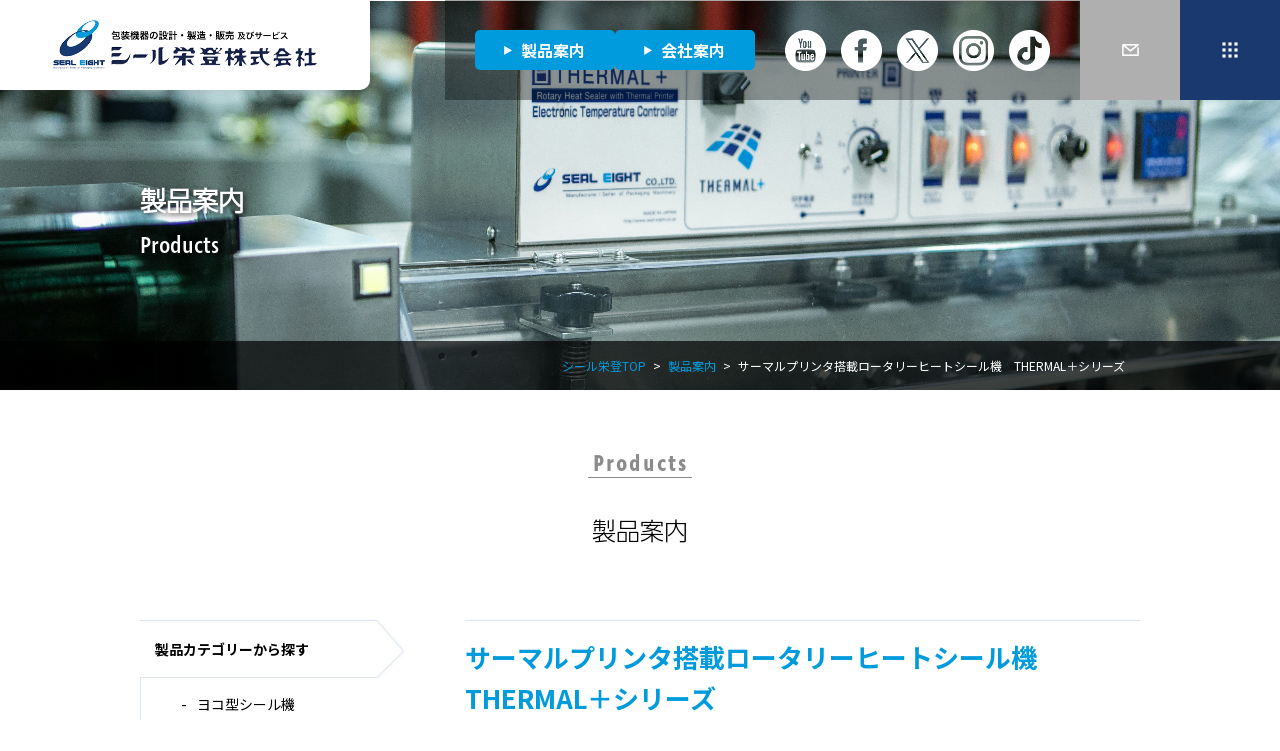

--- FILE ---
content_type: text/html; charset=UTF-8
request_url: https://www.seal-eight.co.jp/products/products-esp190/
body_size: 15363
content:

<!DOCTYPE html>
<html lang="ja">
<head prefix="og: http://ogp.me/ns# fb: http://ogp.me/ns/fb# article: http://ogp.me/ns/article#">

  <!-- Google Tag Manager -->
  <script>(function(w,d,s,l,i){w[l]=w[l]||[];w[l].push({'gtm.start':
  new Date().getTime(),event:'gtm.js'});var f=d.getElementsByTagName(s)[0],
  j=d.createElement(s),dl=l!='dataLayer'?'&l='+l:'';j.async=true;j.src=
  'https://www.googletagmanager.com/gtm.js?id='+i+dl;f.parentNode.insertBefore(j,f);
  })(window,document,'script','dataLayer','GTM-WTCX64L');</script>
  <!-- End Google Tag Manager -->

  <meta charset="utf-8">
  <meta http-equiv="x-ua-compatible" content="ie=edge" />
  <meta name="keywords" content="包装機械,自動包装機,シール機械,印字機器,包装機器,シール機,包装,シール機器,バンドシーラ,印字装置,シール,シーラー,超音波シール,包装機械" />
  <meta name="viewport" content="width=device-width,initial-scale=1,shrink-to-fit=no" />
  <meta name="format-detection" content="telephone=no">
  <meta property="og:locale" content="ja_JP">
  <meta property="og:title" content="包装機械や自動包装機などお問い合わせはシール栄登まで。シール機や印字機の設計・製造・販売ならお任せ下さい。">
  <meta property="og:description" content="大阪を拠点に全国展開で包装機の明日を支えるシール栄登株式会社。包装システムラインのコンサルティングをはじめとした、シール機・各種自動包装機の設計・製造・販売を請負う包装機専門メーカーです。">
  <meta property="og:type" content="article">
  <meta property="og:image" content="https://www.seal-eight.co.jp/wp/wp-content/themes/seal-eight/img/common/og-image.jpg">
  <meta name="twitter:card" content="summary" />
  <link rel="apple-touch-icon" href="https://www.seal-eight.co.jp/wp/wp-content/themes/seal-eight/img/common/apple-touch-icon.png">
  <link rel="stylesheet" href="https://www.seal-eight.co.jp/wp/wp-content/themes/seal-eight/css/style.css">
  <link href="https://fonts.googleapis.com/css?family=Noto+Sans+JP:400,700,900&display=swap&subset=japanese" rel="stylesheet">
  <script src="https://www.seal-eight.co.jp/wp/wp-content/themes/seal-eight/js/bundle.js" defer></script>
  
		<!-- All in One SEO 4.1.1.2 -->
		<title>サーマルプリンタ搭載ロータリーヒートシール機 THERMAL＋シリーズ - シール栄登株式会社｜包装機器の設計・製造・販売 及びサービス</title>
		<meta name="description" content="キレイ・鮮明な印字で安定性もバツグン。「欠け」「かすれ」のトラブルによるやり直しや機械調整の手間を減らします。 […]"/>
		<link rel="canonical" href="https://www.seal-eight.co.jp/products/products-esp190/" />
		<meta property="og:site_name" content="シール栄登株式会社｜包装機器の設計・製造・販売 及びサービス - 大阪を拠点に全国展開で包装機の明日を支えるシール栄登株式会社。包装システムラインのコンサルティングをはじめとした、シール機・各種自動包装機の設計・製造・販売を請負う包装機専門メーカーです。" />
		<meta property="og:type" content="article" />
		<meta property="og:title" content="サーマルプリンタ搭載ロータリーヒートシール機 THERMAL＋シリーズ - シール栄登株式会社｜包装機器の設計・製造・販売 及びサービス" />
		<meta property="og:description" content="キレイ・鮮明な印字で安定性もバツグン。「欠け」「かすれ」のトラブルによるやり直しや機械調整の手間を減らします。 […]" />
		<meta property="og:url" content="https://www.seal-eight.co.jp/products/products-esp190/" />
		<meta property="article:published_time" content="2022-03-26T08:42:33Z" />
		<meta property="article:modified_time" content="2025-01-27T03:20:30Z" />
		<meta name="twitter:card" content="summary" />
		<meta name="twitter:domain" content="www.seal-eight.co.jp" />
		<meta name="twitter:title" content="サーマルプリンタ搭載ロータリーヒートシール機 THERMAL＋シリーズ - シール栄登株式会社｜包装機器の設計・製造・販売 及びサービス" />
		<meta name="twitter:description" content="キレイ・鮮明な印字で安定性もバツグン。「欠け」「かすれ」のトラブルによるやり直しや機械調整の手間を減らします。 […]" />
		<script type="application/ld+json" class="aioseo-schema">
			{"@context":"https:\/\/schema.org","@graph":[{"@type":"WebSite","@id":"https:\/\/www.seal-eight.co.jp\/#website","url":"https:\/\/www.seal-eight.co.jp\/","name":"\u30b7\u30fc\u30eb\u6804\u767b\u682a\u5f0f\u4f1a\u793e\uff5c\u5305\u88c5\u6a5f\u5668\u306e\u8a2d\u8a08\u30fb\u88fd\u9020\u30fb\u8ca9\u58f2 \u53ca\u3073\u30b5\u30fc\u30d3\u30b9","description":"\u5927\u962a\u3092\u62e0\u70b9\u306b\u5168\u56fd\u5c55\u958b\u3067\u5305\u88c5\u6a5f\u306e\u660e\u65e5\u3092\u652f\u3048\u308b\u30b7\u30fc\u30eb\u6804\u767b\u682a\u5f0f\u4f1a\u793e\u3002\u5305\u88c5\u30b7\u30b9\u30c6\u30e0\u30e9\u30a4\u30f3\u306e\u30b3\u30f3\u30b5\u30eb\u30c6\u30a3\u30f3\u30b0\u3092\u306f\u3058\u3081\u3068\u3057\u305f\u3001\u30b7\u30fc\u30eb\u6a5f\u30fb\u5404\u7a2e\u81ea\u52d5\u5305\u88c5\u6a5f\u306e\u8a2d\u8a08\u30fb\u88fd\u9020\u30fb\u8ca9\u58f2\u3092\u8acb\u8ca0\u3046\u5305\u88c5\u6a5f\u5c02\u9580\u30e1\u30fc\u30ab\u30fc\u3067\u3059\u3002","publisher":{"@id":"https:\/\/www.seal-eight.co.jp\/#organization"}},{"@type":"Organization","@id":"https:\/\/www.seal-eight.co.jp\/#organization","name":"\u30b7\u30fc\u30eb\u6804\u767b\u682a\u5f0f\u4f1a\u793e","url":"https:\/\/www.seal-eight.co.jp\/"},{"@type":"BreadcrumbList","@id":"https:\/\/www.seal-eight.co.jp\/products\/products-esp190\/#breadcrumblist","itemListElement":[{"@type":"ListItem","@id":"https:\/\/www.seal-eight.co.jp\/#listItem","position":"1","item":{"@id":"https:\/\/www.seal-eight.co.jp\/#item","name":"\u30db\u30fc\u30e0","description":"\u5927\u962a\u3092\u62e0\u70b9\u306b\u5168\u56fd\u5c55\u958b\u3067\u5305\u88c5\u6a5f\u306e\u660e\u65e5\u3092\u652f\u3048\u308b\u30b7\u30fc\u30eb\u6804\u767b\u682a\u5f0f\u4f1a\u793e\u3002\u5305\u88c5\u30b7\u30b9\u30c6\u30e0\u30e9\u30a4\u30f3\u306e\u30b3\u30f3\u30b5\u30eb\u30c6\u30a3\u30f3\u30b0\u3092\u306f\u3058\u3081\u3068\u3057\u305f\u3001\u30b7\u30fc\u30eb\u6a5f\u30fb\u5404\u7a2e\u81ea\u52d5\u5305\u88c5\u6a5f\u306e\u8a2d\u8a08\u30fb\u88fd\u9020\u30fb\u8ca9\u58f2\u3092\u8acb\u8ca0\u3046\u5305\u88c5\u6a5f\u5c02\u9580\u30e1\u30fc\u30ab\u30fc\u3067\u3059\u3002","url":"https:\/\/www.seal-eight.co.jp\/"},"nextItem":"https:\/\/www.seal-eight.co.jp\/products\/products-esp190\/#listItem"},{"@type":"ListItem","@id":"https:\/\/www.seal-eight.co.jp\/products\/products-esp190\/#listItem","position":"2","item":{"@id":"https:\/\/www.seal-eight.co.jp\/products\/products-esp190\/#item","name":"\u30b5\u30fc\u30de\u30eb\u30d7\u30ea\u30f3\u30bf\u642d\u8f09\u30ed\u30fc\u30bf\u30ea\u30fc\u30d2\u30fc\u30c8\u30b7\u30fc\u30eb\u6a5f\u3000THERMAL\uff0b\u30b7\u30ea\u30fc\u30ba","description":"\u30ad\u30ec\u30a4\u30fb\u9bae\u660e\u306a\u5370\u5b57\u3067\u5b89\u5b9a\u6027\u3082\u30d0\u30c4\u30b0\u30f3\u3002\u300c\u6b20\u3051\u300d\u300c\u304b\u3059\u308c\u300d\u306e\u30c8\u30e9\u30d6\u30eb\u306b\u3088\u308b\u3084\u308a\u76f4\u3057\u3084\u6a5f\u68b0\u8abf\u6574\u306e\u624b\u9593\u3092\u6e1b\u3089\u3057\u307e\u3059\u3002 [\u2026]","url":"https:\/\/www.seal-eight.co.jp\/products\/products-esp190\/"},"previousItem":"https:\/\/www.seal-eight.co.jp\/#listItem"}]},{"@type":"Person","@id":"https:\/\/www.seal-eight.co.jp\/author\/seal-eight\/#author","url":"https:\/\/www.seal-eight.co.jp\/author\/seal-eight\/","name":"seal-eight","image":{"@type":"ImageObject","@id":"https:\/\/www.seal-eight.co.jp\/products\/products-esp190\/#authorImage","url":"https:\/\/secure.gravatar.com\/avatar\/38bd8bd06b140cebfdb4cc135ac1f1ab003e819124ea512b0e989c41435228b5?s=96&d=mm&r=g","width":"96","height":"96","caption":"seal-eight"}},{"@type":"WebPage","@id":"https:\/\/www.seal-eight.co.jp\/products\/products-esp190\/#webpage","url":"https:\/\/www.seal-eight.co.jp\/products\/products-esp190\/","name":"\u30b5\u30fc\u30de\u30eb\u30d7\u30ea\u30f3\u30bf\u642d\u8f09\u30ed\u30fc\u30bf\u30ea\u30fc\u30d2\u30fc\u30c8\u30b7\u30fc\u30eb\u6a5f THERMAL\uff0b\u30b7\u30ea\u30fc\u30ba - \u30b7\u30fc\u30eb\u6804\u767b\u682a\u5f0f\u4f1a\u793e\uff5c\u5305\u88c5\u6a5f\u5668\u306e\u8a2d\u8a08\u30fb\u88fd\u9020\u30fb\u8ca9\u58f2 \u53ca\u3073\u30b5\u30fc\u30d3\u30b9","description":"\u30ad\u30ec\u30a4\u30fb\u9bae\u660e\u306a\u5370\u5b57\u3067\u5b89\u5b9a\u6027\u3082\u30d0\u30c4\u30b0\u30f3\u3002\u300c\u6b20\u3051\u300d\u300c\u304b\u3059\u308c\u300d\u306e\u30c8\u30e9\u30d6\u30eb\u306b\u3088\u308b\u3084\u308a\u76f4\u3057\u3084\u6a5f\u68b0\u8abf\u6574\u306e\u624b\u9593\u3092\u6e1b\u3089\u3057\u307e\u3059\u3002 [\u2026]","inLanguage":"ja","isPartOf":{"@id":"https:\/\/www.seal-eight.co.jp\/#website"},"breadcrumb":{"@id":"https:\/\/www.seal-eight.co.jp\/products\/products-esp190\/#breadcrumblist"},"author":"https:\/\/www.seal-eight.co.jp\/products\/products-esp190\/#author","creator":"https:\/\/www.seal-eight.co.jp\/products\/products-esp190\/#author","image":{"@type":"ImageObject","@id":"https:\/\/www.seal-eight.co.jp\/#mainImage","url":"https:\/\/www.seal-eight.co.jp\/wp\/wp-content\/uploads\/2022\/03\/20230328_THERMAL-1-scaled.jpg","width":"2560","height":"2423"},"primaryImageOfPage":{"@id":"https:\/\/www.seal-eight.co.jp\/products\/products-esp190\/#mainImage"},"datePublished":"2022-03-26T08:42:33+09:00","dateModified":"2025-01-27T03:20:30+09:00"}]}
		</script>
		<!-- All in One SEO -->

<link rel="alternate" title="oEmbed (JSON)" type="application/json+oembed" href="https://www.seal-eight.co.jp/wp-json/oembed/1.0/embed?url=https%3A%2F%2Fwww.seal-eight.co.jp%2Fproducts%2Fproducts-esp190%2F" />
<link rel="alternate" title="oEmbed (XML)" type="text/xml+oembed" href="https://www.seal-eight.co.jp/wp-json/oembed/1.0/embed?url=https%3A%2F%2Fwww.seal-eight.co.jp%2Fproducts%2Fproducts-esp190%2F&#038;format=xml" />
<style id='wp-img-auto-sizes-contain-inline-css' type='text/css'>
img:is([sizes=auto i],[sizes^="auto," i]){contain-intrinsic-size:3000px 1500px}
/*# sourceURL=wp-img-auto-sizes-contain-inline-css */
</style>
<style id='wp-emoji-styles-inline-css' type='text/css'>

	img.wp-smiley, img.emoji {
		display: inline !important;
		border: none !important;
		box-shadow: none !important;
		height: 1em !important;
		width: 1em !important;
		margin: 0 0.07em !important;
		vertical-align: -0.1em !important;
		background: none !important;
		padding: 0 !important;
	}
/*# sourceURL=wp-emoji-styles-inline-css */
</style>
<style id='wp-block-library-inline-css' type='text/css'>
:root{--wp-block-synced-color:#7a00df;--wp-block-synced-color--rgb:122,0,223;--wp-bound-block-color:var(--wp-block-synced-color);--wp-editor-canvas-background:#ddd;--wp-admin-theme-color:#007cba;--wp-admin-theme-color--rgb:0,124,186;--wp-admin-theme-color-darker-10:#006ba1;--wp-admin-theme-color-darker-10--rgb:0,107,160.5;--wp-admin-theme-color-darker-20:#005a87;--wp-admin-theme-color-darker-20--rgb:0,90,135;--wp-admin-border-width-focus:2px}@media (min-resolution:192dpi){:root{--wp-admin-border-width-focus:1.5px}}.wp-element-button{cursor:pointer}:root .has-very-light-gray-background-color{background-color:#eee}:root .has-very-dark-gray-background-color{background-color:#313131}:root .has-very-light-gray-color{color:#eee}:root .has-very-dark-gray-color{color:#313131}:root .has-vivid-green-cyan-to-vivid-cyan-blue-gradient-background{background:linear-gradient(135deg,#00d084,#0693e3)}:root .has-purple-crush-gradient-background{background:linear-gradient(135deg,#34e2e4,#4721fb 50%,#ab1dfe)}:root .has-hazy-dawn-gradient-background{background:linear-gradient(135deg,#faaca8,#dad0ec)}:root .has-subdued-olive-gradient-background{background:linear-gradient(135deg,#fafae1,#67a671)}:root .has-atomic-cream-gradient-background{background:linear-gradient(135deg,#fdd79a,#004a59)}:root .has-nightshade-gradient-background{background:linear-gradient(135deg,#330968,#31cdcf)}:root .has-midnight-gradient-background{background:linear-gradient(135deg,#020381,#2874fc)}:root{--wp--preset--font-size--normal:16px;--wp--preset--font-size--huge:42px}.has-regular-font-size{font-size:1em}.has-larger-font-size{font-size:2.625em}.has-normal-font-size{font-size:var(--wp--preset--font-size--normal)}.has-huge-font-size{font-size:var(--wp--preset--font-size--huge)}.has-text-align-center{text-align:center}.has-text-align-left{text-align:left}.has-text-align-right{text-align:right}.has-fit-text{white-space:nowrap!important}#end-resizable-editor-section{display:none}.aligncenter{clear:both}.items-justified-left{justify-content:flex-start}.items-justified-center{justify-content:center}.items-justified-right{justify-content:flex-end}.items-justified-space-between{justify-content:space-between}.screen-reader-text{border:0;clip-path:inset(50%);height:1px;margin:-1px;overflow:hidden;padding:0;position:absolute;width:1px;word-wrap:normal!important}.screen-reader-text:focus{background-color:#ddd;clip-path:none;color:#444;display:block;font-size:1em;height:auto;left:5px;line-height:normal;padding:15px 23px 14px;text-decoration:none;top:5px;width:auto;z-index:100000}html :where(.has-border-color){border-style:solid}html :where([style*=border-top-color]){border-top-style:solid}html :where([style*=border-right-color]){border-right-style:solid}html :where([style*=border-bottom-color]){border-bottom-style:solid}html :where([style*=border-left-color]){border-left-style:solid}html :where([style*=border-width]){border-style:solid}html :where([style*=border-top-width]){border-top-style:solid}html :where([style*=border-right-width]){border-right-style:solid}html :where([style*=border-bottom-width]){border-bottom-style:solid}html :where([style*=border-left-width]){border-left-style:solid}html :where(img[class*=wp-image-]){height:auto;max-width:100%}:where(figure){margin:0 0 1em}html :where(.is-position-sticky){--wp-admin--admin-bar--position-offset:var(--wp-admin--admin-bar--height,0px)}@media screen and (max-width:600px){html :where(.is-position-sticky){--wp-admin--admin-bar--position-offset:0px}}
/*wp_block_styles_on_demand_placeholder:6980ce4536785*/
/*# sourceURL=wp-block-library-inline-css */
</style>
<style id='classic-theme-styles-inline-css' type='text/css'>
/*! This file is auto-generated */
.wp-block-button__link{color:#fff;background-color:#32373c;border-radius:9999px;box-shadow:none;text-decoration:none;padding:calc(.667em + 2px) calc(1.333em + 2px);font-size:1.125em}.wp-block-file__button{background:#32373c;color:#fff;text-decoration:none}
/*# sourceURL=/wp-includes/css/classic-themes.min.css */
</style>
<link rel="https://api.w.org/" href="https://www.seal-eight.co.jp/wp-json/" /><link rel="alternate" title="JSON" type="application/json" href="https://www.seal-eight.co.jp/wp-json/wp/v2/products/1457" /><link rel="EditURI" type="application/rsd+xml" title="RSD" href="https://www.seal-eight.co.jp/wp/xmlrpc.php?rsd" />
<meta name="generator" content="WordPress 6.9" />
<link rel='shortlink' href='https://www.seal-eight.co.jp/?p=1457' />
	
	
	
	<script type="application/ld+json"> {"@context": "https://schema.org","mainEntityOfPage": {"@type": "WebPage","@id": "https://www.seal-eight.co.jp/"},"@type": ["LocalBusiness", "Service"],"address": {"@type": "PostalAddress","addressCountry": "JP","postalCode": "555-0012","addressRegion": "大阪府","addressLocality": "大阪市","streetAddress": "西淀川区御幣島１丁目９−２３"},"brand": [{"@type": "Brand","name": "シール栄登株式会社"}, {"@type": "Brand","name": "シール栄登株式会社"}],"description": "大阪市西淀川区の包装機械や自動包装機などシール機や印字機の設計・製造・販売を行っている会社『シール栄登株式会社』です。 東京・仙台・名古屋・金沢・福岡に拠点があり、食品やメディカルに対応した高いレベルでの衛生管理が可能な製品から、小さな工業用部品や精密機器までさまざまな用途に対応したシール機をご提供しています。また、シール機のみならず印字や検査機能などの機能を追加することでラインの一元化も可能としています。機種の選定から課題への対応まで、ぜひシール栄登株式会社へご相談ください。 主にロータリーヒートシーラー（バンドシーラ）・印字機・超音波シール機・真空包装機・デジタル印字（サーマルプリンタ）・（インクジェットプリンタ）・メディカルシール機・各種包装機、及び関連機器を取り扱っています。 シール栄登株式会社は各種包装機械の専門メーカーとして商品のパッケージや印字における技術革新を積み重ね、お客様のニーズを形にしてきました。シール機とは、中身のあるものを包み、必要な情報を印字して出荷できる状態にするための機械です。「包む」ことが主な役割だったシール機ですが、これまでの進化の積み重ねによってその役割はどんどん大きくなり、今では高度な衛生管理や消費期限の表示など高性能なシール機がなければ実現できないような付加価値も求められています。シール機専門メーカーとして高度化、多様化するニーズにお応えする事が可能です。 包装機械や自動包装機などシール機や印字機ことならシール栄登株式会社に、ぜひお気軽にお問い合わせくださいませ。","geo": {"@type": "GeoCoordinates","latitude": 34.714234,"longitude": 135.45623},"image": "https://www.seal-eight.co.jp/wp/wp-content/themes/seal-eight/img/top/slider-1.jpg","logo": "https://www.seal-eight.co.jp/wp/wp-content/themes/seal-eight/img/common/logo.png","keywords": ["シール機","包装機器","大阪府","包装機械"],"makesOffer": [{"@type": "Offer","name": "真空包装機"},{"@type": "Offer","name": "超音波シール機"},{"@type": "Offer","name": "ESP190 サーマルプリンタ搭載シール機"},{"@type": "Offer","name": "メディカル"},{"@type": "Offer","name": "インクジェットプリンタ搭載シール機"},{"@type": "Offer","name": "ロータリーヒートシール機"},{"@type": "Offer","name": "真空脱気・ガス充填シール機"}],"name": "シール栄登株式会社","openingHoursSpecification": [{"@type": "OpeningHoursSpecification","dayOfWeek": ["Monday", "Tuesday", "Wednesday", "Thursday", "Friday"],"opens": "9:00","closes": "18:00"}],"telephone": "+81664741111","url": "https://www.seal-eight.co.jp/"} </script>
	
	
</head>
<body >

<!-- Google Tag Manager (noscript) -->
<noscript><iframe src="https://www.googletagmanager.com/ns.html?id=GTM-WTCX64L"
height="0" width="0" style="display:none;visibility:hidden"></iframe></noscript>
<!-- End Google Tag Manager (noscript) -->

<div id="container" lang="ja">
  <header class="header">
    <div class="header-logo">
      <div class="header-logo-inner">
        <a href="https://www.seal-eight.co.jp/"><img src="https://www.seal-eight.co.jp/wp/wp-content/themes/seal-eight/img/common/logo.png" alt="包装機器の設計・製造・販売 及びサービス シール栄登株式会社　seal-eight"></a>
      </div>
    </div>
    <div class="header-right">
      <div class="headerButtons">
        <div class="headerButtonsItem">
          <a href="https://www.seal-eight.co.jp/products/" class="btn-blue-s">製品案内</a>
        </div>
        <div class="headerButtonsItem">
          <a href="https://www.seal-eight.co.jp/company/" class="btn-blue-s">会社案内</a>
        </div>
      </div>
      <div class="headerSns">
        <div class="headerSns-one is-youtube">
          <a href="https://www.youtube.com/channel/UCcpMQoCW4puDFaOCDAchXHQ" target="_blank">
            <img src="https://www.seal-eight.co.jp/wp/wp-content/themes/seal-eight/img/common/icon-youtube-wh.png" alt="Youtube">
          </a>
        </div>
        <div class="headerSns-one is-facebook">
          <a href="https://www.facebook.com/sealeight/" target="_blank">
            <img src="https://www.seal-eight.co.jp/wp/wp-content/themes/seal-eight/img/common/icon-facebook-wh.png" alt="facebook">
          </a>
        </div>
        <div class="headerSns-one is-twitter">
          <a href="https://twitter.com/seal_eight" target="_blank">
            <img src="https://www.seal-eight.co.jp/wp/wp-content/themes/seal-eight/img/common/icon-twitter-wh.png" alt="Twitter">
          </a>
        </div>
        <div class="headerSns-one is-ig">
          <a href="https://www.instagram.com/sealeight/" target="_blank">
            <img src="https://www.seal-eight.co.jp/wp/wp-content/themes/seal-eight/img/common/icon-ig-wh.png" alt="Instagram">
          </a>
        </div>
        <div class="headerSns-one is-tiktok">
          <a href="https://www.tiktok.com/@seal_eight" target="_blank">
            <img src="https://www.seal-eight.co.jp/wp/wp-content/themes/seal-eight/img/common/icon-tiktok-wh.png" alt="TikTok">
          </a>
        </div>
      </div>
      <div class="headerInfo">
        <div class="headerInfo-one is-contact">
          <a href="https://www.seal-eight.co.jp/contact/">
            <img src="https://www.seal-eight.co.jp/wp/wp-content/themes/seal-eight/img/common/icon-mail.png" alt="お問い合わせ">
          </a>
        </div>
        <div class="headerInfo-one is-menu dwMenu">
          <img src="https://www.seal-eight.co.jp/wp/wp-content/themes/seal-eight/img/common/icon-menu.png" alt="メニュー">
        </div>
      </div>
    </div>
  </header>
  <nav class="gNavi">
    <div class="naviSnsArea-wrap section-center-sp">
      <div class="naviSnsArea">
        <div class="naviSnsArea-icons">
          <a class="naviSnsArea-icons-one is-youtube" href="https://www.youtube.com/channel/UCcpMQoCW4puDFaOCDAchXHQ" target="_blank"><img src="https://www.seal-eight.co.jp/wp/wp-content/themes/seal-eight/img/common/icon-youtube.png" alt="Youtube"></a>
          <a class="naviSnsArea-icons-one is-facebook"
            href="https://www.facebook.com/sealeight/" target="_blank"><img src="https://www.seal-eight.co.jp/wp/wp-content/themes/seal-eight/img/common/icon-facebook.png" alt="facebook"></a>
          <a class="naviSnsArea-icons-one is-twitter"
            href="https://twitter.com/seal_eight" target="_blank"><img src="https://www.seal-eight.co.jp/wp/wp-content/themes/seal-eight/img/common/icon-twitter.png" alt="Twitter"></a>
          <a class="naviSnsArea-icons-one is-ig"
            href="https://www.instagram.com/sealeight/" target="_blank"><img src="https://www.seal-eight.co.jp/wp/wp-content/themes/seal-eight/img/common/icon-ig.png" alt="Instagram"></a>
          <a class="naviSnsArea-icons-one is-tiktok"
            href="https://www.tiktok.com/@seal_eight" target="_blank"><img src="https://www.seal-eight.co.jp/wp/wp-content/themes/seal-eight/img/common/icon-tiktok.png" alt="tiktok"></a>
        </div>
      </div>
    </div>
    <ul class="gNavi-ul">
      <li class="gNavi-ul-li"><a href="https://www.seal-eight.co.jp/">TOP</a></li>
      <li class="gNavi-ul-li"><a href="https://www.seal-eight.co.jp/strength/">シール栄登の強み</a></li>
      <li class="gNavi-ul-li"><a href="https://www.seal-eight.co.jp/business/">事業内容</a></li>
      <li class="gNavi-ul-li">
        <a href="https://www.seal-eight.co.jp/products/">製品一覧</a>
        <ul class="gNaviSub">
          <li class="gNaviSub-li"><a href="https://www.seal-eight.co.jp/industry/foods/">食品向け製品</a>
          <li class="gNaviSub-li"><a href="https://www.seal-eight.co.jp/industry/medical/">メディカル向け製品</a>
          <li class="gNaviSub-li"><a href="https://www.seal-eight.co.jp/industry/industrial/">工業向け製品</a>
          <li class="gNaviSub-li"><a href="https://www.seal-eight.co.jp/industry/distribution/">物流向け製品</a>
        </ul>
      </li>
      <li class="gNavi-ul-li">
        <a href="https://www.seal-eight.co.jp/company/">会社案内</a>
        <ul class="gNaviSub">
          <li class="gNaviSub-li"><a href="https://www.seal-eight.co.jp/dx-certification/">DXへの取り組み</a>
          <li class="gNaviSub-li"><a href="https://www.seal-eight.co.jp/sdgs/">SDGsへの取り組み</a>
          <li class="gNaviSub-li"><a href="https://www.seal-eight.co.jp/remote/">非対面営業への取り組み</a>
          <li class="gNaviSub-li"><a href="https://www.seal-eight.co.jp/recruit/">求人情報</a>
        </ul>
      </li>
      <li class="gNavi-ul-li"><a href="https://www.seal-eight.co.jp/automatic/">手動シール機・全自動シール機をお使いの皆様へ</a></li>
      <li class="gNavi-ul-li"><a href="https://www.seal-eight.co.jp/daikaibou/">シール機大解剖</a></li>
      <li class="gNavi-ul-li"><a href="https://www.seal-eight.co.jp/flow/">お問い合わせから導入までの流れ</a></li>
      <li class="gNavi-ul-li"><a href="https://www.seal-eight.co.jp/environment/">働きやすい職場環境づくり</a></li>
      <li class="gNavi-ul-li"><a href="https://www.seal-eight.co.jp/introduction/">導入実績</a></li>
      <li class="gNavi-ul-li"><a href="https://www.seal-eight.co.jp/faq/">よくあるご質問</a></li>
      <li class="gNavi-ul-li"><a href="https://www.seal-eight.co.jp/column/">課題解決事例</a></li>
      <li class="gNavi-ul-li"><a href="https://www.seal-eight.co.jp/future/">シール機業界から一歩先へ</a></li>
      <li class="gNavi-ul-li"><a href="https://www.seal-eight.co.jp/pedia/">包装ペディア</a></li>
    </ul>
  </nav>
<script src="http://svc.mrc-s.com/web/download.js" charset="utf-8" data-id="e5ubas"></script>

<main class="main">
  <div class="pageTitle">
    <div class="pageTitle-img"><img src="https://www.seal-eight.co.jp/wp/wp-content/themes/seal-eight/img/products/bg-pagetitle.jpg" alt=""></div>
    <h1 class="pageTitle-main">
      <span class="pageTitle-main-ja">製品案内</span>
      <span class="pageTitle-main-en">Products</span>
    </h1>
    <div class="pankuzu">
      <ul class="pankuzu-ul">
        <li class="pankuzu-ul-li"><a href="https://www.seal-eight.co.jp/">シール栄登TOP</a></li>
        <li class="pankuzu-ul-li"><a href="https://www.seal-eight.co.jp/products/">製品案内</a></li>
        <li class="pankuzu-ul-li">サーマルプリンタ搭載ロータリーヒートシール機　THERMAL＋シリーズ</li>
      </ul>
    </div>
  </div>
  <div class="contents">
    <section class="section-03">
      <h2 class="title-l section-center-sp">
        <span class="title-l-en">Products</span>
        <span class="title-l-ja">製品案内</span>
      </h2>
      <div class="wrapper">
        <div class="productsNavi-wrap">
          <nav class="productsNavi">
  <div class="productsNavi-inner">
    <ul class="productsNavi-ul">
      <li class="productsNavi-ul-li js-panelWrap is-productscate">
        <span class="productsNavi-ul-li-label js-panelTitle">製品カテゴリーから探す</span>
        <ul class="productsNaviSub js-panelContents">
                    <li class="productsNaviSub-li"><a href="https://www.seal-eight.co.jp/products-cate/yoko/">ヨコ型シール機</a></li>
                    <li class="productsNaviSub-li"><a href="https://www.seal-eight.co.jp/products-cate/compact/">コンパクトシール機</a></li>
                    <li class="productsNaviSub-li"><a href="https://www.seal-eight.co.jp/products-cate/thermal/">サーマルプリンタ搭載シール機</a></li>
                    <li class="productsNaviSub-li"><a href="https://www.seal-eight.co.jp/products-cate/inkjet/">インクジェットプリンタ搭載シール機</a></li>
                    <li class="productsNaviSub-li"><a href="https://www.seal-eight.co.jp/products-cate/medical/">メディカルシール機</a></li>
                    <li class="productsNaviSub-li"><a href="https://www.seal-eight.co.jp/products-cate/nozzlevacuum-gasflush/">真空脱気・ガス充填シール機</a></li>
                    <li class="productsNaviSub-li"><a href="https://www.seal-eight.co.jp/products-cate/tate/">タテ型・フルオートシール機</a></li>
                    <li class="productsNaviSub-li"><a href="https://www.seal-eight.co.jp/products-cate/ultrasonic/">超音波シール機</a></li>
                    <li class="productsNaviSub-li"><a href="https://www.seal-eight.co.jp/products-cate/vacuumchamber/">真空包装機</a></li>
                    <li class="productsNaviSub-li"><a href="https://www.seal-eight.co.jp/products-cate/option/">オプション</a></li>
                    <li class="productsNaviSub-li"><a href="https://www.seal-eight.co.jp/products-cate/caser/">ケーサー</a></li>
                    <li class="productsNaviSub-li"><a href="https://www.seal-eight.co.jp/products-cate/turntable/">ターンテーブル</a></li>
                    <li class="productsNaviSub-li"><a href="https://www.seal-eight.co.jp/products-cate/printer/">各種プリンタ</a></li>
                    <li class="productsNaviSub-li"><a href="https://www.seal-eight.co.jp/products-cate/other/">その他・関連商品</a></li>
                    <li class="productsNaviSub-li"><a href="https://www.seal-eight.co.jp/products-cate/inspection/">各種検査装置</a></li>
                  </ul>
      </li>
      <li class="productsNavi-ul-li js-panelWrap is-industry">
        <span class="productsNavi-ul-li-label js-panelTitle">業界から探す</span>
        <ul class="productsNaviSub js-panelContents">
          <li class="productsNaviSub-li"><a href="https://www.seal-eight.co.jp/industry/foods/">食品向け製品</a></li>
          <li class="productsNaviSub-li"><a href="https://www.seal-eight.co.jp/industry/medical/">メディカル向け製品</a></li>
          <li class="productsNaviSub-li"><a href="https://www.seal-eight.co.jp/industry/industrial/">工業向け製品</a></li>
          <li class="productsNaviSub-li"><a href="https://www.seal-eight.co.jp/industry/distribution/">物流向け製品</a></li>
        </ul>
      </li>
    </ul>
  </div>
</nav>
<div class="productsNaviBtn">製品<br>MENU</div>        </div>
        <div class="mainContents">
          <div class="itemMain">
            <h3 class="itemMain-title">サーマルプリンタ搭載ロータリーヒートシール機　THERMAL＋シリーズ</h3>
            <div class="itemMain-info">
                            <div class="itemMain-info-one">
                <span class="itemMain-info-one-icon">業界</span>
                                <span class="itemMain-info-one-text">食品</span>
                                <span class="itemMain-info-one-text">工業</span>
                                <span class="itemMain-info-one-text">物流</span>
                              </div>
                                          <div class="itemMain-info-one">
                <span class="itemMain-info-one-icon">包材</span>
                                <span class="itemMain-info-one-text">袋</span>
                              </div>
                                          <div class="itemMain-info-one">
                <span class="itemMain-info-one-icon">機能</span>
                                <span class="itemMain-info-one-text">脱気</span>
                                <span class="itemMain-info-one-text">印字</span>
                              </div>
                          </div>
            <div class="itemMain-img">
              <img width="1024" height="969" src="https://www.seal-eight.co.jp/wp/wp-content/uploads/2022/03/20230328_THERMAL-1-1024x969.jpg" class="attachment-large size-large wp-post-image" alt="" decoding="async" fetchpriority="high" srcset="https://www.seal-eight.co.jp/wp/wp-content/uploads/2022/03/20230328_THERMAL-1-1024x969.jpg 1024w, https://www.seal-eight.co.jp/wp/wp-content/uploads/2022/03/20230328_THERMAL-1-300x284.jpg 300w, https://www.seal-eight.co.jp/wp/wp-content/uploads/2022/03/20230328_THERMAL-1-768x727.jpg 768w, https://www.seal-eight.co.jp/wp/wp-content/uploads/2022/03/20230328_THERMAL-1-1536x1454.jpg 1536w, https://www.seal-eight.co.jp/wp/wp-content/uploads/2022/03/20230328_THERMAL-1-2048x1938.jpg 2048w" sizes="(max-width: 1024px) 100vw, 1024px" />            </div>
          </div>
                    <div class="catalogBtn">
            <a href="#mrc-download:27">カタログダウンロード</a>
          </div>
                    <section class="productFeatures">
            <h4 class="title-tab">
              <span class="title-tab-inner">製品の特長</span>
            </h4>
                        <div class="productFeatures-movie">
              <iframe title="【ESP】サーマルプリンタ搭載ロータリーヒートシール機【シール栄登㈱公式】" width="640" height="360" src="https://www.youtube.com/embed/rIshcoN96kQ?feature=oembed" frameborder="0" allow="accelerometer; autoplay; clipboard-write; encrypted-media; gyroscope; picture-in-picture; web-share" referrerpolicy="strict-origin-when-cross-origin" allowfullscreen></iframe>            </div>
            
                        <ul class="productFeatures-list">
                            <li class="productFeatures-list-li">欠け・かすれのない鮮明な印字、調整の手間なし！</li>
                            <li class="productFeatures-list-li">印字入替の手間もなし、タッチパネルでカンタン！</li>
                            <li class="productFeatures-list-li">ロット番号・時間管理などトレーサビリティ対応</li>
                          </ul>
            
            <div class="productFeatures-article wpArticle">
              
<p class="has-black-color has-text-color">キレイ・鮮明な印字で安定性もバツグン。「欠け」「かすれ」のトラブルによるやり直しや機械調整の手間を減らします。<br>従来のホットプリンタのような活字の入れ替えを必要としないため、タッチパネルをパパっと操作するだけで印字内容が変更できます。<br>シフトコード(時間の記号化)やカウント機能、バーコードリーダーの接続など機能充実。これからの時代に安心してお使いいただけるモデルです。<br></p>



<h2 class="wp-block-heading">主な仕様</h2>



<figure class="wp-block-table is-style-stripes"><table><tbody><tr><td>シール幅</td><td>10mm／20mm</td><td>※参考<a href="https://www.seal-eight.co.jp/daikaibou/">【シール機大解剖】</a></td></tr><tr><td>コンベヤベルト幅</td><td>190mm／250mm（低摩擦性ベルト）</td><td></td></tr><tr><td>シールの模様目</td><td>横目／網目／ベタ目</td><td>※参考<a href="https://www.seal-eight.co.jp/daikaibou/">【シール機大解剖】</a></td></tr><tr><td>機械材質</td><td>ステンレス／鉄</td><td></td></tr><tr><td>脱気装置【オプション】</td><td>標準脱気・入口ノズル脱気</td><td></td></tr><tr><td>印字装置</td><td>サーマルプリンタ</td><td></td></tr></tbody></table></figure>



<h2 class="wp-block-heading"><br>サーマルプリンタの特徴</h2>



<div class="wp-block-columns is-layout-flex wp-container-core-columns-is-layout-9d6595d7 wp-block-columns-is-layout-flex">
<div class="wp-block-column is-layout-flow wp-block-column-is-layout-flow">
<figure class="wp-block-image size-large"><img decoding="async" width="2000" height="2000" src="https://www.seal-eight.co.jp/wp/wp-content/uploads/2022/03/20210706_ESP-edited.jpg" alt="" class="wp-image-1458" srcset="https://www.seal-eight.co.jp/wp/wp-content/uploads/2022/03/20210706_ESP-edited.jpg 2000w, https://www.seal-eight.co.jp/wp/wp-content/uploads/2022/03/20210706_ESP-edited-300x300.jpg 300w, https://www.seal-eight.co.jp/wp/wp-content/uploads/2022/03/20210706_ESP-edited-1024x1024.jpg 1024w, https://www.seal-eight.co.jp/wp/wp-content/uploads/2022/03/20210706_ESP-edited-150x150.jpg 150w, https://www.seal-eight.co.jp/wp/wp-content/uploads/2022/03/20210706_ESP-edited-768x768.jpg 768w, https://www.seal-eight.co.jp/wp/wp-content/uploads/2022/03/20210706_ESP-edited-1536x1536.jpg 1536w" sizes="(max-width: 2000px) 100vw, 2000px" /><figcaption class="wp-element-caption">サーマルプリンタ本体</figcaption></figure>
</div>



<div class="wp-block-column is-layout-flow wp-block-column-is-layout-flow">
<figure class="wp-block-image size-full"><img decoding="async" width="567" height="568" src="https://www.seal-eight.co.jp/wp/wp-content/uploads/2022/03/20210706_ESP_2-edited.jpg" alt="" class="wp-image-1459" srcset="https://www.seal-eight.co.jp/wp/wp-content/uploads/2022/03/20210706_ESP_2-edited.jpg 567w, https://www.seal-eight.co.jp/wp/wp-content/uploads/2022/03/20210706_ESP_2-edited-300x300.jpg 300w, https://www.seal-eight.co.jp/wp/wp-content/uploads/2022/03/20210706_ESP_2-edited-150x150.jpg 150w" sizes="(max-width: 567px) 100vw, 567px" /><figcaption class="wp-element-caption">タッチパネルコントローラ</figcaption></figure>
</div>
</div>



<p><mark style="background-color:rgba(0, 0, 0, 0)" class="has-inline-color has-vivid-cyan-blue-color">●</mark><strong>デジタル印字</strong><br>活字式と異なりデジタル制御で印字を行うため、文字だけでなく日付、時間、ナンバリングなどの変動情報も自動的に更新しながら印字することができます。</p>



<p><mark style="background-color:rgba(0, 0, 0, 0)" class="has-inline-color has-vivid-cyan-blue-color">●</mark><strong>300dpiの高品質印字</strong><br>印刷と遜色のない、鮮明で見やすい印字が可能です。</p>



<p><mark style="background-color:rgba(0, 0, 0, 0)" class="has-inline-color has-vivid-cyan-blue-color">●</mark><strong>経済的なランニングコスト</strong><br>印字内容に応じて安定してサーマルリボンを送るため、無駄なく使うことができます。</p>



<p><mark style="background-color:rgba(0, 0, 0, 0)" class="has-inline-color has-vivid-cyan-blue-color">●</mark>→標準仕様</p>



<h3 class="wp-block-heading" id="印字サンプルイメージ">印字サンプルイメージ</h3>



<figure class="wp-block-image size-large"><img decoding="async" width="1024" height="114" src="https://www.seal-eight.co.jp/wp/wp-content/uploads/2022/03/20220303_ESP-1-1024x114.jpg" alt="" class="wp-image-1464" srcset="https://www.seal-eight.co.jp/wp/wp-content/uploads/2022/03/20220303_ESP-1-1024x114.jpg 1024w, https://www.seal-eight.co.jp/wp/wp-content/uploads/2022/03/20220303_ESP-1-300x33.jpg 300w, https://www.seal-eight.co.jp/wp/wp-content/uploads/2022/03/20220303_ESP-1-768x85.jpg 768w, https://www.seal-eight.co.jp/wp/wp-content/uploads/2022/03/20220303_ESP-1-1536x171.jpg 1536w, https://www.seal-eight.co.jp/wp/wp-content/uploads/2022/03/20220303_ESP-1-2048x228.jpg 2048w" sizes="(max-width: 1024px) 100vw, 1024px" /></figure>



<p>　</p>



<div class="wp-block-columns is-layout-flex wp-container-core-columns-is-layout-9d6595d7 wp-block-columns-is-layout-flex">
<div class="wp-block-column is-layout-flow wp-block-column-is-layout-flow">
<figure class="wp-block-image size-large"><img decoding="async" width="1024" height="679" src="https://www.seal-eight.co.jp/wp/wp-content/uploads/2021/06/img_NSES250_02-1024x679.jpg" alt="サニタリーコンベア" class="wp-image-352" srcset="https://www.seal-eight.co.jp/wp/wp-content/uploads/2021/06/img_NSES250_02-1024x679.jpg 1024w, https://www.seal-eight.co.jp/wp/wp-content/uploads/2021/06/img_NSES250_02-300x199.jpg 300w, https://www.seal-eight.co.jp/wp/wp-content/uploads/2021/06/img_NSES250_02-768x509.jpg 768w, https://www.seal-eight.co.jp/wp/wp-content/uploads/2021/06/img_NSES250_02.jpg 1181w" sizes="(max-width: 1024px) 100vw, 1024px" /><figcaption class="wp-element-caption">サニタリコンベヤ</figcaption></figure>
</div>



<div class="wp-block-column is-layout-flow wp-block-column-is-layout-flow">
<figure class="wp-block-image size-large"><img decoding="async" width="1024" height="683" src="https://www.seal-eight.co.jp/wp/wp-content/uploads/2021/07/3247b9e6de6d594f4a36ffa8272fe91a-1024x683.jpg" alt="" class="wp-image-1260" srcset="https://www.seal-eight.co.jp/wp/wp-content/uploads/2021/07/3247b9e6de6d594f4a36ffa8272fe91a-1024x683.jpg 1024w, https://www.seal-eight.co.jp/wp/wp-content/uploads/2021/07/3247b9e6de6d594f4a36ffa8272fe91a-300x200.jpg 300w, https://www.seal-eight.co.jp/wp/wp-content/uploads/2021/07/3247b9e6de6d594f4a36ffa8272fe91a-768x512.jpg 768w, https://www.seal-eight.co.jp/wp/wp-content/uploads/2021/07/3247b9e6de6d594f4a36ffa8272fe91a-1536x1024.jpg 1536w, https://www.seal-eight.co.jp/wp/wp-content/uploads/2021/07/3247b9e6de6d594f4a36ffa8272fe91a-2048x1366.jpg 2048w" sizes="(max-width: 1024px) 100vw, 1024px" /><figcaption class="wp-element-caption">下側ロング熱板</figcaption></figure>
</div>
</div>



<p><mark style="background-color:rgba(0, 0, 0, 0)" class="has-inline-color has-vivid-cyan-blue-color">●</mark><strong>入口安全ガイド</strong><br>袋挿入時に指の巻き込み、プーリー部への接触を防止するガイドです。</p>



<p><mark style="background-color:rgba(0, 0, 0, 0)" class="has-inline-color has-vivid-cyan-blue-color">●</mark><strong>エンコーダ内蔵</strong><br>モータースピードの変更に合わせて、印字スピードも自動で変速し追従します。<br>シール機とプリンタそれぞれで面倒な設定変更をする必要がありません。</p>



<p><mark style="background-color:rgba(0, 0, 0, 0)" class="has-inline-color has-vivid-cyan-blue-color">●</mark><strong>外部冷却ファン</strong><br>サーマルプリンタでの印字前に袋を冷却するため、シール機外部に搭載しています。</p>



<p><mark style="background-color:rgba(0, 0, 0, 0)" class="has-inline-color has-luminous-vivid-amber-color">●</mark><strong>標準脱気装置</strong><br>袋の中の空気を脱気することにより、脱酸素剤や鮮度保持剤の効果をより一層深めることができます。<br><a href="https://www.seal-eight.co.jp/pedia/pedia-1228/">標準脱気装置【包装ペディア】</a></p>



<p><mark style="background-color:rgba(0, 0, 0, 0)" class="has-inline-color has-luminous-vivid-amber-color">●</mark><strong>サニタリコンベヤ</strong>（※コンベヤベルト幅：250mm 及び 機械材質：ステンレス の場合のみ）<br>工具を使用せず脱着できるコンベヤです。清掃メンテナンスが容易に行うことができ、常に清潔な状態でご使用いただけます。</p>



<p><mark style="background-color:rgba(0, 0, 0, 0)" class="has-inline-color has-luminous-vivid-amber-color">●</mark><strong>下側ロング熱板</strong>（※コンベヤベルト幅：250mm の場合のみ・オプション可能）<br>下側の熱板サイズを長くして熱板上で圧着することにより、従来よりも低温度でのシール作業を実現しました。また、PID制御での安定した温度制御との相乗効果により、高スピードでの安定したシール作業環境をご提供いたします。</p>



<p><mark style="background-color:rgba(0, 0, 0, 0)" class="has-inline-color has-vivid-cyan-blue-color">●</mark>→標準仕様／<mark style="background-color:rgba(0, 0, 0, 0)" class="has-inline-color has-luminous-vivid-amber-color">●</mark>→機種によって異なる</p>



<div style="height:50px" aria-hidden="true" class="wp-block-spacer"></div>



<div class="wp-block-buttons is-content-justification-center is-layout-flex wp-container-core-buttons-is-layout-16018d1d wp-block-buttons-is-layout-flex">
<div class="wp-block-button"><a class="wp-block-button__link has-white-color has-text-color has-background wp-element-button" href="https://www.seal-eight.co.jp/contact/" style="background-color:#f69700" target="_blank" rel="noreferrer noopener">お問い合わせフォーム</a></div>
</div>



<h1 class="wp-block-heading" id="オプション">オプション</h1>



<p>シール栄登では、お客様ごとの作業環境に合わせたさまざまな要求に対応するため、多彩なオプションをご用意しています。なお、各オプションの詳しい内容につきましては、お問い合わせください。</p>



<h3 class="wp-block-heading">印字検査装置</h3>



<p>文字の有無に加えて、アルファベットや数字、記号を認識して賞味期限などの印字チェックが可能です。<br>お客様のご使用状況に応じて最適な機種を選定いたします。<br><a href="https://www.seal-eight.co.jp/pedia-cate/inspection/">各種印字検査装置【包装ペディア】</a></p>



<h3 class="wp-block-heading">脱気装置オプション</h3>



<ul class="wp-block-list">
<li><strong>入口ノズル脱気装置</strong><br>標準脱気と同じリングブロアを使用していますが、ノズルを袋に差し込むことでより強い脱気をすることができます。<br><a href="https://www.seal-eight.co.jp/products/nozzledeaeration/">入口ノズル脱気装置【製品案内】</a></li>



<li><strong>スライド切替装置</strong><br>標準脱気と入口ノズル脱気の切り替えができる装置です。<br>両方の脱気を搭載している場合に取付けが可能です。<br><a href="https://www.seal-eight.co.jp/pedia/pedia-1231/">スライド切替装置【包装ペディア】</a></li>
</ul>



<h3 class="wp-block-heading" id="パウチリジェクトシステム-特許出願済み">パウチリジェクトシステム（特許出願済み）</h3>



<ul class="wp-block-list">
<li>適正な設定温度を逸脱した場合に、シール機のモーターが自動的に逆回転し、袋の挿入を拒んで不適正温度によるシールミスを排除します。</li>



<li>設定温度の誤差を最小限にとどめるために、上下の各熱板を個々に温度管理して適正温度を維持します。</li>
</ul>



<div style="height:50px" aria-hidden="true" class="wp-block-spacer"></div>



<div class="wp-block-buttons is-content-justification-center is-layout-flex wp-container-core-buttons-is-layout-16018d1d wp-block-buttons-is-layout-flex">
<div class="wp-block-button"><a class="wp-block-button__link has-white-color has-text-color has-background wp-element-button" href="https://www.seal-eight.co.jp/contact/" style="background-color:#f69700" target="_blank" rel="noreferrer noopener">お問い合わせフォーム</a></div>
</div>
            </div>
          </section>
                    <section class="productDetails">
            <h4 class="title-tab">
              <span class="title-tab-inner">製品仕様</span>
            </h4>
                        <div class="productDetails-img">
              <a href="https://www.seal-eight.co.jp/wp/wp-content/uploads/2022/03/44ffe7a98832083ba755cd5072295630-1024x582.jpg" data-lightbox="lightbox">
                <img src="https://www.seal-eight.co.jp/wp/wp-content/uploads/2022/03/44ffe7a98832083ba755cd5072295630-1024x582.jpg" alt="">
              </a>
            </div>
                        <div class="productDetails-img">
              <a href="https://www.seal-eight.co.jp/wp/wp-content/uploads/2021/06/20210629_シール模様-e1625463181599-1024x269.png" data-lightbox="lightbox">
                <img src="https://www.seal-eight.co.jp/wp/wp-content/uploads/2021/06/20210629_シール模様-e1625463181599-1024x269.png" alt="">
              </a>
            </div>
                        <div class="productDetails-img">
              <a href="https://www.seal-eight.co.jp/wp/wp-content/uploads/2022/03/8fb2d43076594a779acb516fc33da230-1024x244.jpg" data-lightbox="lightbox">
                <img src="https://www.seal-eight.co.jp/wp/wp-content/uploads/2022/03/8fb2d43076594a779acb516fc33da230-1024x244.jpg" alt="">
              </a>
            </div>
                        <div class="productDetails-img">
              <a href="https://www.seal-eight.co.jp/wp/wp-content/uploads/2021/07/20210701_ESP190姿図-1024x609.png" data-lightbox="lightbox">
                <img src="https://www.seal-eight.co.jp/wp/wp-content/uploads/2021/07/20210701_ESP190姿図-1024x609.png" alt="">
              </a>
            </div>
                      </section>
                              <div class="section-03">
            <div class="catalogBtn">
              <a href="#mrc-download:27">カタログダウンロード</a>
            </div>
          </div>
                    <div id="productcontact" class="productContact">
            <h4 class="title-m"><span class="title-m-inner">製品へのお問い合わせ</span></h4>
                        <div class="productContact-form">
              <div class="productContact-form-inner">
              <div data-mrc-webform="56">
                <p>フォームが表示されるまでしばらくお待ち下さい。</p>
                <p>恐れ入りますが、しばらくお待ちいただいてもフォームが表示されない場合は、<a href="mailto:hp@seal-eight.co.jp">こちら</a>までお問い合わせください。</p>
              </div>
            </div>
          </div>
        </div>
      </div>
    </section>
  </div>
</main>
<footer class="footer">
  <div class="footerBnWrap">
    <section class="productBn">
  <a href="https://www.seal-eight.co.jp/products/">
    <div class="productBn-contents">
      <div class="productBn-contents-inner">
        <h3 class="productBn-contents-title">
          <span class="productBn-contents-title-ja">製品情報</span>
          <span class="productBn-contents-title-en">Product Information</span>
        </h3>
        <div class="productBn-contents-text">
          <p>課題解決を通じて、お客様に大きな価値を<br>
            ご提供することを目指しています。</p>
        </div>
      </div>
    </div>
  </a>
</section>    <div class="asideLinks">
      <div class="asideLinks-one">
        <a href="https://www.seal-eight.co.jp/pedia/"><img src="https://www.seal-eight.co.jp/wp/wp-content/themes/seal-eight/img/common/bn-1.jpg" alt="「？」が出たら包装ぺディア"></a>
      </div>
      <div class="asideLinks-one">
        <a href="https://www.seal-eight.co.jp/flow/"><img src="https://www.seal-eight.co.jp/wp/wp-content/themes/seal-eight/img/common/bn-2.jpg" alt="お問い合わせから導入の流れ　最適な商品をご提案させていただきます"></a>
      </div>
      <div class="asideLinks-one">
        <a href="https://www.seal-eight.co.jp/column/"><img src="https://www.seal-eight.co.jp/wp/wp-content/themes/seal-eight/img/common/bn-3.jpg" alt="お客様のお困りごとを解決　課題解決事例"></a>
      </div>
    </div>
  </div>
  <div class="footerMain">
    <div class="footerMain-inner">
      <section class="footerContact">
        <h2 class="footerContact-title">ご相談・お見積もりは<br class="sp">お気軽にご連絡ください。</h2>
        <div class="footerContact-telmail">
          <div class="footerContact-telmail-one telArea">
            <div class="telArea-main">
              <span class="telArea-main-t">TEL</span>
              <span class="telArea-main-number tel">06-6474-1111</span>
            </div>
            <span class="telArea-time">受付時間：平日9:00〜17:00</span>
          </div>
          <div class="footerContact-telmail-one contactArea">
            <a href="https://www.seal-eight.co.jp/contact/">お問い合わせフォーム</a>
          </div>
        </div>
      </section>
    </div>
    <div class="footerOffice">
      <div class="footerOffice-inner">
        <address class="footerOffice-address">
          <span class="footerOffice-address-name">【本社】</span>
          <span class="footerOffice-address-jusho">〒555-0012　大阪府大阪市西淀川区御幣島2-8-7<br>
            TEL:06-6474-1111　FAX:06-6473-3391</span>
          <span class="footerOffice-address-btn">
            <a class="btn-blue-s" href="https://www.seal-eight.co.jp/company/">会社情報</a>
          </span>
        </address>
        <div class="footerOffice-sub">
          <table class="footerOffice-sub-table sidetitle">
            <tr>
              <th>【東京営業所】</th>
              <td>〒115-0055　東京都北区赤羽西6-13-8</td>
              <td>TEL:03-3905-2222　FAX:03-5993-4000</td>
            </tr>
            <tr>
              <th>【福岡営業所】</th>
              <td>〒813-0062　福岡県福岡市東区松島3-14-7 1-A-2</td>
              <td>TEL:092-621-9000　FAX:092-621-9009</td>
            </tr>
            <tr>
              <th>【名古屋営業所】</th>
              <td>〒462-0012　愛知県名古屋市北区楠4-103</td>
              <td>TEL:052-902-4800　FAX:052-903-4168</td>
            </tr>
            <tr>
              <th>【金沢営業所】</th>
              <td>〒921-8163　石川県金沢市横川5-441</td>
              <td>TEL:076-247-8512　FAX:076-247-8513</td>
            </tr>
            <tr>
              <th>【仙台営業所】</th>
              <td>〒981-3133　宮城県仙台市泉区泉中央1-49-9</td>
              <td>TEL:022-343-8257　FAX:022-343-8258</td>
            </tr>
          </table>
        </div>
      </div>
    </div>
  </div>
  <div class="footerBottom">
    <div class="footerBottom-inner">
      <div class="footerBottom-name">
        <div class="footerBottom-name-logo"><img src="https://www.seal-eight.co.jp/wp/wp-content/themes/seal-eight/img/common/logo.png"
            alt="包装機器の設計・製造・販売 及びサービス シール栄登株式会社　seal-eight"></div>
        <div class="footerBottom-name-iso"><img src="https://www.seal-eight.co.jp/wp/wp-content/themes/seal-eight/img/common/iso-mark.png"
            alt="JAB CM021 / ISO9001 QC03J0241 UKAS"></div>
      </div>
      <div class="footerLinks">
        <ul class="footerLinks-ul">
          <li class="footerLinks-ul-li"><a href="https://www.seal-eight.co.jp/strength/">シール栄登の強み</a></li>
          <li class="footerLinks-ul-li"><a href="https://www.seal-eight.co.jp/business/">事業内容</a></li>
          <li class="footerLinks-ul-li"><a href="https://www.seal-eight.co.jp/products/">製品一覧</a>
            <ul class="footerLinksSub">
              <li class="footerLinksSub-li"><a href="https://www.seal-eight.co.jp/industry/foods/">食品向け製品</a></li>
              <li class="footerLinksSub-li"><a href="https://www.seal-eight.co.jp/industry/medical/">メディカル向け製品</a></li>
              <li class="footerLinksSub-li"><a href="https://www.seal-eight.co.jp/industry/industrial/">工業向け製品</a></li>
              <li class="footerLinksSub-li"><a href="https://www.seal-eight.co.jp/industry/distribution/">物流向け製品</a></li>
            </ul>
          </li>
        </ul>
        <ul class="footerLinks-ul">
          <li class="footerLinks-ul-li"><a href="https://www.seal-eight.co.jp/company/">会社案内</a>
            <ul class="footerLinksSub">
              <li class="footerLinksSub-li"><a href="https://www.seal-eight.co.jp/dx-certification/">DXへの取り組み</a></li>
              <li class="footerLinksSub-li"><a href="https://www.seal-eight.co.jp/sdgs/">SDGsへの取り組み</a></li>
              <li class="footerLinksSub-li"><a href="https://www.seal-eight.co.jp/remote/">非対面営業への取り組み</a></li>
              <li class="footerLinksSub-li"><a href="https://www.seal-eight.co.jp/recruit/">求人情報</a></li>
            </ul>
          </li>
          <li class="footerLinks-ul-li">
            <a href="https://www.seal-eight.co.jp/automatic/">手動シール機・全自動シール機を<br>お使いの皆様へ</a>
          </li>
          <li class="footerLinks-ul-li"><a href="https://www.seal-eight.co.jp/daikaibou/">シール機大解剖</a></li>
          <li class="footerLinks-ul-li"><a href="https://www.seal-eight.co.jp/flow/">お問い合わせから導入までの流れ</a></li>
        </ul>
        <ul class="footerLinks-ul">
          <li class="footerLinks-ul-li"><a href="https://www.seal-eight.co.jp/environment/">働きやすい職場環境づくり</a></li>
          <li class="footerLinks-ul-li"><a href="https://www.seal-eight.co.jp/introduction/">導入実績</a></li>
          <li class="footerLinks-ul-li"><a href="https://www.seal-eight.co.jp/faq/">よくあるご質問</a></li>
          <li class="footerLinks-ul-li"><a href="https://www.seal-eight.co.jp/column/">課題解決事例</a></li>
          <li class="footerLinks-ul-li"><a href="https://www.seal-eight.co.jp/future/">シール機業界から一歩先へ</a></li>
          <li class="footerLinks-ul-li"><a href="https://www.seal-eight.co.jp/pedia/">包装ペディア</a></li>
        </ul>
      </div>
    </div>
    <div class="footerSns">
      <span class="footerSns-cap">お役立ち情報更新中！</span>
      <div class="footerSns-icon is-youtube">
        <a href="https://www.youtube.com/channel/UCcpMQoCW4puDFaOCDAchXHQ" target="_blank"><img src="https://www.seal-eight.co.jp/wp/wp-content/themes/seal-eight/img/common/icon-youtube.png" alt="Youtube"></a>
      </div>
      <div class="footerSns-icon is-facebook">
        <a href="https://www.facebook.com/sealeight/" target="_blank"><img src="https://www.seal-eight.co.jp/wp/wp-content/themes/seal-eight/img/common/icon-facebook.png" alt="Facebook"></a>
      </div>
      <div class="footerSns-icon is-twitter">
        <a href="https://twitter.com/seal_eight" target="_blank"><img src="https://www.seal-eight.co.jp/wp/wp-content/themes/seal-eight/img/common/icon-twitter.png" alt="Twitter"></a>
      </div>
      <div class="footerSns-icon is-ig">
        <a href="https://www.instagram.com/sealeight/" target="_blank"><img src="https://www.seal-eight.co.jp/wp/wp-content/themes/seal-eight/img/common/icon-ig.png" alt="Instagram"></a>
      </div>
      <div class="footerSns-icon is-tiktok">
        <a href="https://www.tiktok.com/@seal_eight" target="_blank"><img src="https://www.seal-eight.co.jp/wp/wp-content/themes/seal-eight/img/common/icon-tiktok.png" alt="TikTok"></a>
      </div>
    </div>
    <div class="pagetop"><a href="#"><img src="https://www.seal-eight.co.jp/wp/wp-content/themes/seal-eight/img/common/pagetop.png" alt="pagetop"></a></div>
  </div>
  <div class="footerUnder">
    <div class="footerUnder-inner">
      <ul class="footerUnder-links">
        <li class="footerUnder-links-li"><a href="https://www.seal-eight.co.jp/">トップ</a></li>
        <li class="footerUnder-links-li"><a href="https://www.seal-eight.co.jp/contact/">お問い合わせ</a>・<a href="https://www.seal-eight.co.jp/contact/#privacy">個人情報保護方針</a></li>
        <li class="footerUnder-links-li"><a href="https://www.seal-eight.co.jp/news/">新着情報</a></li>
      </ul>
      <small class="footerUnderCopy">Copyright (C) Seal Eight Co.,Ltd. All Rights Reserved.</small>
    </div>
  </div>
</footer>

<script type="speculationrules">
{"prefetch":[{"source":"document","where":{"and":[{"href_matches":"/*"},{"not":{"href_matches":["/wp/wp-*.php","/wp/wp-admin/*","/wp/wp-content/uploads/*","/wp/wp-content/*","/wp/wp-content/plugins/*","/wp/wp-content/themes/seal-eight/*","/*\\?(.+)"]}},{"not":{"selector_matches":"a[rel~=\"nofollow\"]"}},{"not":{"selector_matches":".no-prefetch, .no-prefetch a"}}]},"eagerness":"conservative"}]}
</script>
<script id="wp-emoji-settings" type="application/json">
{"baseUrl":"https://s.w.org/images/core/emoji/17.0.2/72x72/","ext":".png","svgUrl":"https://s.w.org/images/core/emoji/17.0.2/svg/","svgExt":".svg","source":{"concatemoji":"https://www.seal-eight.co.jp/wp/wp-includes/js/wp-emoji-release.min.js?ver=6.9"}}
</script>
<script type="module">
/* <![CDATA[ */
/*! This file is auto-generated */
const a=JSON.parse(document.getElementById("wp-emoji-settings").textContent),o=(window._wpemojiSettings=a,"wpEmojiSettingsSupports"),s=["flag","emoji"];function i(e){try{var t={supportTests:e,timestamp:(new Date).valueOf()};sessionStorage.setItem(o,JSON.stringify(t))}catch(e){}}function c(e,t,n){e.clearRect(0,0,e.canvas.width,e.canvas.height),e.fillText(t,0,0);t=new Uint32Array(e.getImageData(0,0,e.canvas.width,e.canvas.height).data);e.clearRect(0,0,e.canvas.width,e.canvas.height),e.fillText(n,0,0);const a=new Uint32Array(e.getImageData(0,0,e.canvas.width,e.canvas.height).data);return t.every((e,t)=>e===a[t])}function p(e,t){e.clearRect(0,0,e.canvas.width,e.canvas.height),e.fillText(t,0,0);var n=e.getImageData(16,16,1,1);for(let e=0;e<n.data.length;e++)if(0!==n.data[e])return!1;return!0}function u(e,t,n,a){switch(t){case"flag":return n(e,"\ud83c\udff3\ufe0f\u200d\u26a7\ufe0f","\ud83c\udff3\ufe0f\u200b\u26a7\ufe0f")?!1:!n(e,"\ud83c\udde8\ud83c\uddf6","\ud83c\udde8\u200b\ud83c\uddf6")&&!n(e,"\ud83c\udff4\udb40\udc67\udb40\udc62\udb40\udc65\udb40\udc6e\udb40\udc67\udb40\udc7f","\ud83c\udff4\u200b\udb40\udc67\u200b\udb40\udc62\u200b\udb40\udc65\u200b\udb40\udc6e\u200b\udb40\udc67\u200b\udb40\udc7f");case"emoji":return!a(e,"\ud83e\u1fac8")}return!1}function f(e,t,n,a){let r;const o=(r="undefined"!=typeof WorkerGlobalScope&&self instanceof WorkerGlobalScope?new OffscreenCanvas(300,150):document.createElement("canvas")).getContext("2d",{willReadFrequently:!0}),s=(o.textBaseline="top",o.font="600 32px Arial",{});return e.forEach(e=>{s[e]=t(o,e,n,a)}),s}function r(e){var t=document.createElement("script");t.src=e,t.defer=!0,document.head.appendChild(t)}a.supports={everything:!0,everythingExceptFlag:!0},new Promise(t=>{let n=function(){try{var e=JSON.parse(sessionStorage.getItem(o));if("object"==typeof e&&"number"==typeof e.timestamp&&(new Date).valueOf()<e.timestamp+604800&&"object"==typeof e.supportTests)return e.supportTests}catch(e){}return null}();if(!n){if("undefined"!=typeof Worker&&"undefined"!=typeof OffscreenCanvas&&"undefined"!=typeof URL&&URL.createObjectURL&&"undefined"!=typeof Blob)try{var e="postMessage("+f.toString()+"("+[JSON.stringify(s),u.toString(),c.toString(),p.toString()].join(",")+"));",a=new Blob([e],{type:"text/javascript"});const r=new Worker(URL.createObjectURL(a),{name:"wpTestEmojiSupports"});return void(r.onmessage=e=>{i(n=e.data),r.terminate(),t(n)})}catch(e){}i(n=f(s,u,c,p))}t(n)}).then(e=>{for(const n in e)a.supports[n]=e[n],a.supports.everything=a.supports.everything&&a.supports[n],"flag"!==n&&(a.supports.everythingExceptFlag=a.supports.everythingExceptFlag&&a.supports[n]);var t;a.supports.everythingExceptFlag=a.supports.everythingExceptFlag&&!a.supports.flag,a.supports.everything||((t=a.source||{}).concatemoji?r(t.concatemoji):t.wpemoji&&t.twemoji&&(r(t.twemoji),r(t.wpemoji)))});
//# sourceURL=https://www.seal-eight.co.jp/wp/wp-includes/js/wp-emoji-loader.min.js
/* ]]> */
</script>
<!-- MRCトラキングコード ここから -->
<script src="//ar.mrc-s.com/web/ar.js" charset="utf-8"data-id="e5ubas" async></script>
<script src="https://form.mrc-s.com/web/mrcform.js" charset="utf-8" data-id="e5ubas" async></script>
<!-- MRCトラキングコード ここまで -->
</body>
</html>


--- FILE ---
content_type: text/css
request_url: https://www.seal-eight.co.jp/wp/wp-content/themes/seal-eight/css/style.css
body_size: 20170
content:
@charset "UTF-8";

/* 変数 */

/* mediaquery */

/* font */

/* mixin */

html {
  color: #000;
  background: #FFF;
}

body,
div,
dl,
dt,
dd,
ul,
ol,
li,
h1,
h2,
h3,
h4,
h5,
h6,
pre,
code,
form,
fieldset,
legend,
input,
textarea,
p,
blockquote,
th,
td,
select,
main,
address {
  margin: 0;
  padding: 0;
  box-sizing: border-box;
  line-height: 160%;
}

/* HTML5 display-role reset for older browsers */

article,
aside,
details,
figcaption,
figure,
footer,
header,
hgroup,
menu,
nav,
section,
main {
  display: block;
  box-sizing: border-box;
}

a,
span {
  box-sizing: border-box;
}

table {
  border-collapse: collapse;
  border-spacing: 0;
}

fieldset,
img {
  border: 0;
}

address,
caption,
cite,
code,
dfn,
em,
th,
var {
  font-style: normal;
  font-weight: normal;
}

strong {
  font-style: normal;
}

ul li {
  list-style: none;
}

caption,
th {
  text-align: left;
}

h1,
h2,
h3,
h4,
h5,
h6 {
  font-size: 100%;
  font-weight: normal;
}

q:before,
q:after {
  content: '';
}

abbr,
acronym {
  border: 0;
  font-variant: normal;
}

sup {
  vertical-align: text-bottom;
}

sub {
  vertical-align: text-top;
}

input,
textarea,
select {
  font-family: inherit;
  font-size: inherit;
  font-weight: inherit;
}

input,
textarea,
select {
  *font-size: 100%;
}

legend {
  color: #000;
}

figure {
  margin: 0;
}

img {
  -webkit-backface-visibility: hidden;
  backface-visibility: hidden;
}

html {
  font-size: 62.5%;
}

body {
  font-size: 1.4rem;
  color: #000;
  font-family: Noto Sans JP, Hiragino Kaku Gothic Pro, Yu Gothic Medium, Yu Gothic, Meiryo, sans-serif;
  -webkit-font-smoothing: antialiased;
  -moz-osx-font-smoothing: grayscale;
  -webkit-text-size-adjust: 100%;
}

.clearfix:after {
  content: "";
  clear: both;
  display: block;
}

img {
  max-width: 100%;
  vertical-align: bottom;
}

a {
  color: #000;
  text-decoration: none;
  transition: all 0.3s;
}

a img {
  opacity: 1;
  transition: all 0.3s;
}

p {
  line-height: 200%;
}

p + p {
  margin-top: 1.2rem;
}

ol {
  padding-left: 2rem;
}

ruby rt {
  font-size: 40%;
}

em {
  color: #ff0000;
}

input[type=text],
input[type=tel],
input[type=email],
textarea {
  -webkit-appearance: none;
  -moz-appearance: none;
  appearance: none;
  padding: 8px 10px;
  border: 1px solid  #b7b7b7;
}

select {
  padding: 8px 10px;
  border: 1px solid  #b7b7b7;
}

textarea {
  width: 100%;
  height: 200px;
}

.btn-round {
  position: relative;
  display: inline-block;
}

.btn-round-inner {
  position: relative;
  display: inline-block;
  border-radius: 50px;
  padding: 12px 100px 12px 30px;
  border: 1px solid #009bdd;
  color: #009bdd;
  background: #fff;
  z-index: 1;
  transition: all .2s;
}

.btn-round-inner::after {
  content: '';
  display: inline-block;
  position: absolute;
  top: 17px;
  right: 20px;
  width: 35px;
  height: 5px;
  margin-left: 60px;
  background: url(../img/common/icon-arrow-r.svg) center center/contain no-repeat;
  transition: all .2s;
}

.btn-round::after {
  content: '';
  display: inline-block;
  position: absolute;
  top: 0;
  left: 0;
  width: calc(100% - 2px);
  height: calc(100% - 2px);
  top: 3px;
  left: 3px;
  border-radius: 50px;
  border: 1px solid #009bdd;
}

.btn-blue-s {
  display: inline-block;
  background: #009bdd;
  border-radius: 20px;
  padding: 1px 30px 1px 25px;
  color: #fff;
  font-size: 1.2rem;
  font-weight: bold;
}

.btn-blue-s::before {
  content: '▶︎';
  display: inline-block;
  margin-right: 5px;
  color: #fff;
  transform: scale(0.6);
}

.btn-flat {
  position: relative;
  display: inline-block;
  background: #009bdd;
  padding: 10px 40px 10px 30px;
  color: #fff;
  font-weight: bold;
  text-align: center;
}

.btn-flat::after {
  content: '';
  display: inline-block;
  position: absolute;
  top: 14px;
  right: 10px;
  width: 7px;
  height: 13px;
  background: url(../img/common/icon-arrow.svg) center center/contain no-repeat;
}

.btn-s {
  display: inline-block;
  background: #009bdd;
  padding: 3px 17px;
  border-radius: 5px;
  font-size: 1.3rem;
  font-weight: bold;
  color: #fff;
}

.btn-s::before {
  content: '\003e';
  margin-right: 5px;
  color: #dff2fc;
}

.btn-s:hover {
  background: #08bcc9;
  color: #fff;
}

.btn-filter {
  -webkit-appearance: none;
  -moz-appearance: none;
  appearance: none;
  display: inline-block;
  width: 365px;
  padding: 17px 20px;
  border: none;
  background: linear-gradient(#009bdd, #2f5e8f);
  font-family: "a-otf-ud-shin-go-pr6n", Noto Sans JP, Hiragino Kaku Gothic Pro, Yu Gothic Medium, Yu Gothic, Meiryo, sans-serif;
  font-size: 1.5rem;
  font-weight: bold;
  transition: all .2s;
  border-radius: 5px;
  color: #fff;
  box-shadow: 0 0 10px 10px rgba(0, 0, 0, 0.1) inset;
  cursor: pointer;
}

.btn-square {
  display: inline-block;
  border: 1px solid #fff;
  padding: 20px;
  color: #fff;
  font-weight: bold;
}

.btn-square.is-blue {
  background: #fff;
  border-color: #009bdd;
  color: #000;
}

.btn-square.is-blue::before {
  background-image: url(../img/common/icon-square-gray.png);
}

.btn-square.is-blue::after {
  background-image: url(../img/common/icon-arrow-r-gray.svg);
}

.btn-square-en {
  margin-left: 15px;
  font-weight: normal;
  font-size: 1.3rem;
}

.is-blue .btn-square-en {
  color: #8f8f8f;
}

.btn-square::before {
  content: '';
  display: inline-block;
  margin-right: 50px;
  width: 14px;
  height: 14px;
  background: url(../img/common/icon-square.png) center center/contain no-repeat;
  vertical-align: middle;
}

.btn-square::after {
  content: '';
  display: inline-block;
  width: 50px;
  height: 10px;
  margin-left: 50px;
  background: url(../img/common/icon-arrow-r-white.svg) center center/contain no-repeat;
  transition: all .2s;
}

.btn-logo {
  position: relative;
  display: inline-block;
  max-width: 100%;
  width: 335px;
  padding: 20px 10px 10px 40px;
  background: url(../img/common/icon-arrow-long.svg) left bottom/100% no-repeat;
  color: #183971;
  font-size: 1.5rem;
  font-weight: bold;
  font-family: "a-otf-ud-shin-go-pr6n", Noto Sans JP, Hiragino Kaku Gothic Pro, Yu Gothic Medium, Yu Gothic, Meiryo, sans-serif;
  text-align: center;
}

.btn-logo::before {
  content: '';
  position: absolute;
  left: 0;
  bottom: -12px;
  width: 60px;
  height: 60px;
  background: url(../img/common/logomark.png) center center/contain no-repeat;
}

.btn-logo .text-s {
  display: inline-block;
  font-size: 70%;
  margin-left: 20px;
}

.btn-submit {
  display: inline-block;
  padding: 20px 40px 20px 35px;
  background: #009bdd;
  border: none;
  font-weight: bold;
  color: #fff;
  font-size: 1.6rem;
  letter-spacing: .3rem;
  text-align: center;
  -webkit-appearance: none;
  -moz-appearance: none;
  appearance: none;
  transition: all .2s;
  cursor: pointer;
}

.btn-submit.is-gray {
  background: #888;
}

.btn-submit.is-gray::before {
  transform: rotate(180deg);
}

.btn-blue-round {
  display: inline-block;
  width: 225px;
  background: #009bdd;
  padding: 8px 35px;
  border-radius: 30px;
  color: #fff;
  font-weight: bold;
  text-align: center;
}

.col {
  display: flex;
  flex-flow: row wrap;
}

.col.is-oneline {
  flex-wrap: nowrap;
  justify-content: space-between;
}

.col-contents {
  width: 100%;
}

.is-oneline .col-contents {
  margin-bottom: 0;
}

.is-oneline .col-contents + .col-contents {
  margin-left: 2%;
}

.is-2 .col-contents {
  max-width: 48%;
}

.is-2 .col-contents:nth-child(even) {
  margin-left: calc(4% - 1px);
}

.is-2 .col-contents:nth-child(n + 3) {
  margin-top: 30px;
}

.is-3 .col-contents {
  max-width: 32%;
}

.is-3 .col-contents:not(:nth-child(3n + 1)) {
  margin-left: calc(2% - 1px);
}

.is-3 .col-contents:nth-child(n + 4) {
  margin-top: 30px;
}

.is-4 .col-contents {
  max-width: 23%;
}

.is-4 .col-contents:not(:nth-child(4n + 1)) {
  margin-left: calc(2.6% - 1px);
}

.is-4 .col-contents:nth-child(n + 5) {
  margin-top: 30px;
}

.col-contents-title {
  margin-bottom: 5px;
}

.col-contents-text {
  margin-top: 5px;
}

.flImgContents-img {
  max-width: 37%;
  width: 100%;
}

.flImgContents-img.is-s {
  max-width: 200px;
}

.flImgContents-img.is-ss {
  max-width: 100px;
}

.flImgContents-img.is-l {
  max-width: 47%;
}

.flImgContents-img.is-fr {
  float: right;
  margin: 0 0 20px 40px;
}

.flImgContents-img.is-fl {
  float: left;
  margin: 0 40px 20px 0;
}

/*　テキスト、フォント　*/

.text-s {
  font-size: 85%;
}

.text-l {
  font-size: 120%;
}

.cl-red {
  color: #ff0000;
}

.cl-theme {
  color: #009bdd;
}

/* リスト */

.list-normal > li {
  margin: 0 0 10px;
  text-indent: -1.6rem;
  padding-left: 1.6rem;
}

.list-normal > li::before {
  content: '●';
  margin-right: 5px;
  font-size: 10px;
  font-family: sans-serif;
  color: #009bdd;
}

.list-disc {
  padding-left: 2rem;
}

.list-disc > li {
  margin: 0 0 10px;
  list-style-type: disc;
}

.list-square > li {
  margin: 0 0 10px;
  text-indent: -1.6rem;
  padding-left: 1.6rem;
}

.list-square > li + li {
  margin-top: 5px;
}

.list-square > li::before {
  content: '■';
  margin-right: 5px;
  font-size: 10px;
  font-family: sans-serif;
  color: #009bdd;
}

.list-number {
  padding: 0 0 0 25px;
}

.list-number > li {
  list-style: decimal;
  margin: 0 0 10px;
}

.list-numbold {
  counter-reset: li;
  list-style: none;
  padding-left: 2.5rem;
}

.list-numbold > li::before {
  margin: 0 5px 0 -2rem;
  width: 2.5rem;
  content: counter(li) ". ";
  counter-increment: li;
  font-weight: bold;
}

/* 定義リスト */

.dl-normal dt {
  font-weight: bold;
  font-size: 1.8rem;
}

.dl-normal dd {
  margin-bottom: 30px;
}

.al-r {
  text-align: right;
}

.al-c {
  text-align: center;
}

.full {
  width: 100%;
}

.size-30 {
  width: 30%;
}

.size-60 {
  width: 60%;
}

.indent {
  width: 97%;
  margin: 0 0 0 auto;
}

/*　セクション　*/

.section-small {
  margin-top: 20px;
  margin-bottom: 20px;
}

.section-01 {
  margin-top: 30px;
  margin-bottom: 40px;
}

.section-01:first-child {
  margin-top: 0;
}

.section-02 {
  margin-top: 40px;
  margin-bottom: 70px;
}

.section-02:first-child {
  margin-top: 0;
}

.section-03 {
  margin-top: 40px;
  margin-bottom: 100px;
}

.section-03:first-child {
  margin-top: 0;
}

.section-center {
  max-width: 1000px;
  width: 100%;
  margin-right: auto;
  margin-left: auto;
}

/* テーブル */

.nowrap {
  white-space: nowrap;
}

.caption {
  margin-bottom: 5px;
  font-size: 1.6rem;
  font-weight: bold;
}

.table-01 {
  border-collapse: collapse;
  border-top: 1px solid #ccc;
}

.table-01 tr {
  border-bottom: 1px solid #ccc;
}

.table-01 th,
.table-01 td {
  padding: 13px;
}

.table-01 th {
  background: #f7f7f7;
}

.table-01 a {
  color: #019ab3;
}

.table-02 {
  border-collapse: collapse;
}

.table-02 th,
.table-02 td {
  border: 1px solid #c1daf3;
  padding: 8px 10px;
}

.table-02 a {
  color: #019ab3;
}

.table-02 thead {
  background: #fcfbf5;
}

.table-02 thead th {
  color: #009bdd;
  font-weight: bold;
  text-align: center;
}

.wfix {
  table-layout: fixed;
}

/* タイトル */

.title-bold {
  margin-bottom: 5px;
  font-size: 1.6rem;
  font-weight: bold;
}

.title-l {
  margin-bottom: 70px;
  text-align: center;
}

.title-l-en {
  position: relative;
  display: inline-block;
  margin-bottom: 30px;
  font-family: "ingra-condensed", Noto Sans JP, Hiragino Kaku Gothic Pro, Yu Gothic Medium, Yu Gothic, Meiryo, sans-serif;
  font-size: 2.2rem;
  font-weight: bold;
  color: #8b8b8b;
  letter-spacing: .3rem;
  line-height: 140%;
}

.title-l-en::after {
  content: '';
  position: absolute;
  bottom: 2px;
  left: -5%;
  width: 110%;
  height: 1px;
  background: #8b8b8b;
}

.title-l-ja {
  display: block;
  font-family: "a-otf-ud-shin-go-pr6n", Noto Sans JP, Hiragino Kaku Gothic Pro, Yu Gothic Medium, Yu Gothic, Meiryo, sans-serif;
  font-size: 2.4rem;
  line-height: 170%;
}

.title-m {
  position: relative;
  margin-bottom: 40px;
  font-family: "a-otf-ud-shin-go-pr6n", Noto Sans JP, Hiragino Kaku Gothic Pro, Yu Gothic Medium, Yu Gothic, Meiryo, sans-serif;
  font-weight: bold;
  font-size: 2rem;
  color: #009bdd;
  line-height: 160%;
}

.title-m-inner {
  display: inline-block;
  padding-bottom: 4px;
  border-bottom: 3px solid #009bdd;
}

.title-s {
  display: flex;
  align-items: center;
  margin-bottom: 40px;
  font-size: 1.6rem;
  font-weight: bold;
}

.title-s::after {
  content: '';
  flex: 1;
  display: inline-block;
  height: 1px;
  margin-left: 10px;
  flex-grow: 1;
  background: #000;
}

.title-sideline {
  margin-bottom: 40px;
  padding: 2px 0 2px 15px;
  border-left: 4px solid #f0b303;
  font-family: "a-otf-ud-shin-go-pr6n", Noto Sans JP, Hiragino Kaku Gothic Pro, Yu Gothic Medium, Yu Gothic, Meiryo, sans-serif;
  font-size: 1.8rem;
}

.title-sideline.is-blue {
  border-left-color: #5dd1ea;
}

.title-sideline.is-green {
  border-left-color: #40a689;
}

.title-sideline.is-pink {
  border-left-color: #e55c84;
}

.title-shingo {
  margin-bottom: 30px;
  font-family: "a-otf-ud-shin-go-pr6n", Noto Sans JP, Hiragino Kaku Gothic Pro, Yu Gothic Medium, Yu Gothic, Meiryo, sans-serif;
  font-size: 1.8rem;
}

.title-center {
  margin-bottom: 50px;
  font-family: "a-otf-ud-shin-go-pr6n", Noto Sans JP, Hiragino Kaku Gothic Pro, Yu Gothic Medium, Yu Gothic, Meiryo, sans-serif;
  font-size: 2rem;
  text-align: center;
}

.title-bg {
  margin-bottom: 20px;
  padding: 10px;
  background: #e5f3fd;
  font-size: 1.6rem;
  font-weight: bold;
}

.title-tab {
  margin-bottom: 40px;
  border-bottom: 1px solid #009bdd;
}

.title-tab-inner {
  display: inline-block;
  min-width: 200px;
  padding: 10px 20px 8px;
  border-radius: 10px 10px 0 0;
  background: #009bdd;
  color: #fff;
  font-weight: bold;
  text-align: center;
}

.title-company {
  font-size: 1.6rem;
  margin-bottom: 1rem;
}

.title-company::before {
  content: "■";
  color: #009bdd;
  margin-right: 0.3rem;
  font-weight: bold;
}

.pageTitle {
  position: relative;
  padding-top: 1px;
  height: 390px;
}

.pageTitle-img {
  width: 100%;
  height: 100%;
}

.pageTitle-img img {
  width: 100%;
  height: 100%;
  -o-object-fit: cover;
  object-fit: cover;
  font-family: 'object-fit: cover;';
}

.pageTitle-main {
  position: absolute;
  top: 180px;
  left: calc((100% - 1000px)/2);
  font-family: "a-otf-ud-shin-go-pr6n", Noto Sans JP, Hiragino Kaku Gothic Pro, Yu Gothic Medium, Yu Gothic, Meiryo, sans-serif;
  color: #fff;
  font-size: 2.6rem;
  text-shadow: 2px 2px 5px rgba(0, 0, 0, 0.7);
}

.pageTitle-main-ja {
  display: block;
  margin-bottom: 5px;
  font-weight: bold;
}

.pageTitle-main-en {
  display: block;
  font-family: "ingra-condensed", Noto Sans JP, Hiragino Kaku Gothic Pro, Yu Gothic Medium, Yu Gothic, Meiryo, sans-serif;
  font-size: 2.4rem;
}

.pankuzu {
  position: absolute;
  left: 0;
  bottom: 0;
  width: 100%;
  background: rgba(0, 0, 0, 0.7);
  color: #fff;
}

.pankuzu-ul {
  margin-left: auto;
  margin-right: auto;
  max-width: 1000px;
  width: 100%;
  padding: 15px;
  display: flex;
  justify-content: flex-end;
  width: 100%;
}

.pankuzu-ul-li {
  font-size: 1.2rem;
  color: #fff;
}

.pankuzu-ul-li + .pankuzu-ul-li::before {
  content: '>';
  display: inline-block;
  margin: 0 7px;
}

.pankuzu-ul-li a {
  color: #009ade;
}

.contents {
  padding-top: 60px;
}

.photoDescription {
  clear: both;
  margin-bottom: 60px;
}

.photoDescription::after {
  content: "";
  clear: both;
  display: block;
}

.photoDescription-img {
  width: 45%;
  float: right;
  margin-left: 50px;
}

.is-reverse .photoDescription-img {
  float: left;
  margin-left: 0;
  margin-right: 50px;
}

.photoDescription-contents {
  padding-left: calc((100% - 1000px) / 2);
}

.is-reverse .photoDescription-contents {
  padding: 0 calc((100% - 1000px) / 2) 0 0;
}

.photoDescriptionFlex {
  display: flex;
  align-items: center;
  margin-bottom: 60px;
}

.photoDescriptionFlex-img {
  width: 45%;
  margin-left: 50px;
}

.is-reverse .photoDescriptionFlex-img {
  margin-left: 0;
  margin-right: 50px;
}

.photoDescriptionFlex-contents {
  flex: 1;
  padding-left: calc((100% - 1000px) / 2);
}

.is-reverse .photoDescriptionFlex-contents {
  padding: 0 calc((100% - 1000px) / 2) 0 0;
}

.bgWaku {
  clear: both;
  margin-bottom: 120px;
  border-radius: 20px;
  padding: 30px;
  background: #eaf0f7;
  border: 1px solid #c3d1e2;
  overflow: hidden;
}

.bgWaku-title {
  width: 60%;
  display: inline-block;
  margin-bottom: 20px;
  font-weight: bold;
  font-size: 1.6rem;
}

.bgWaku-img {
  float: right;
  width: 35%;
  margin-left: 5%;
}

.wrapper {
  display: flex;
  margin-left: auto;
  margin-right: auto;
  max-width: 1000px;
  width: 100%;
}

.mainContents {
  flex: 1;
}

.js-tabContents-wrap {
  position: relative;
}

.js-tabContents {
  position: absolute;
  display: none;
}

.js-tabContents.is-current {
  position: relative;
  display: block;
}

.recommend {
  background: #eaf0f7;
  padding: 50px 0 80px;
}

.recommend-inner {
  margin-left: auto;
  margin-right: auto;
  max-width: 1000px;
  width: 100%;
}

.recommend-title {
  margin-bottom: 50px;
  font-family: "a-otf-ud-shin-go-pr6n", Noto Sans JP, Hiragino Kaku Gothic Pro, Yu Gothic Medium, Yu Gothic, Meiryo, sans-serif;
  text-align: center;
}

.recommend-title-sub {
  margin-bottom: 10px;
  display: block;
  font-size: 1.6rem;
  font-weight: bold;
  color: #009bdd;
}

.recommend-title-main {
  display: inline-block;
  padding: 10px 50px;
  border-top: 1px solid #009bdd;
  font-size: 2.4rem;
  line-height: 150%;
}

.recommendSection-wrap {
  display: flex;
  flex-wrap: wrap;
}

.recommendSection {
  width: 30%;
}

.recommendSection-img {
  margin-bottom: 10px;
}

.recommendSection-cap {
  margin-bottom: 7px;
  font-weight: bold;
}

.recommendSection-detail {
  position: relative;
  color: #009bdd;
  font-size: 1.2rem;
  font-weight: bold;
}

.recommendSection-detail a {
  display: inline-block;
  padding-bottom: 3px;
  color: #009bdd;
}

.recommendSection-detail::before {
  content: '';
  display: inline-block;
  position: absolute;
  bottom: 0;
  left: 0;
  width: 86px;
  height: 9px;
  background: url(../img/common/icon-arrow-r-blue.svg) left bottom/contain no-repeat;
}

.js-panelTitle {
  position: relative;
}

.js-panelContents {
  overflow: hidden;
}

.pageNavi {
  margin-bottom: 80px;
}

.pageNavi-ul {
  display: flex;
  justify-content: center;
}

.pageNavi-ul-li {
  font-size: 1.5rem;
}

.pageNavi-ul-li a {
  position: relative;
  display: block;
  text-decoration: underline;
}

.pageNavi-ul-li a::before {
  content: '';
  display: inline-block;
  position: absolute;
  top: 38%;
  left: -15px;
  width: 6px;
  height: 6px;
  border-top: 1px solid #000;
  border-left: 1px solid #000;
  transform: rotate(-135deg);
}

.fullFilterBox {
  padding: 50px 30px 40px;
  background: #f4f5f6;
  border-radius: 10px;
}

.fullFilterBox-sec {
  display: flex;
}

.fullFilterBox-sec + .fullFilterBox-sec {
  margin-top: 35px;
  padding-top: 35px;
  border-top: 1px solid #c3c5c8;
}

.fullFilterBox-sec-title {
  margin-top: 10px;
  font-weight: bold;
  min-width: 100px;
}

.fullFilterBox-sec-list {
  display: flex;
  flex-grow: 1;
  flex-wrap: wrap;
}

.fullFilterBox-sec-list-one {
  position: relative;
  display: block;
}

.is-3 .fullFilterBox-sec-list-one {
  width: 32%;
  font-size: 1.3rem;
}

.is-5 .fullFilterBox-sec-list-one {
  width: 19%;
  text-align: center;
}

.fullFilterBox-sec-list label {
  display: flex;
  align-items: center;
  width: 100%;
  height: 40px;
  padding: 0px 10px;
  box-sizing: border-box;
  background: #fff;
  border: 1px solid #c3c5c8;
  border-radius: 5px;
  font-weight: bold;
  transition: all .1s;
  line-height: 130%;
  cursor: pointer;
}

.is-5 .fullFilterBox-sec-list label {
  justify-content: center;
}

.fullFilterBox-sec-list input {
  -webkit-appearance: none;
  -moz-appearance: none;
  appearance: none;
  position: absolute;
  top: 0;
  left: 0;
  opacity: 0;
}

.fullFilterBox-sec-list input:checked + label {
  background: #009bdd;
  color: #fff;
}

.fullFilterBox-btn {
  margin-top: 40px;
  text-align: center;
}

.cateNavi {
  display: flex;
  margin-bottom: 80px;
  border-radius: 10px;
  overflow: hidden;
  box-shadow: 0 0 2px 2px rgba(0, 0, 0, 0.1);
  margin-left: auto;
  margin-right: auto;
  max-width: 1000px;
  width: 100%;
}

.cateNavi-label {
  display: flex;
  align-items: center;
  justify-content: center;
  background: #009bdd;
  color: #fff;
  width: 150px;
  text-align: center;
}

.cateNavi-ul {
  flex: 1;
  display: flex;
  flex-wrap: wrap;
  padding: 8px 0 8px 20px;
}

.cateNavi-ul-li {
  margin-right: 20px;
}

.cateNavi-ul-li.is-current {
  background: #dfeff1;
  border-radius: 8px;
}

.cateNavi-ul-li a {
  display: flex;
  justify-content: center;
  align-items: center;
  padding: 10px;
  width: 100%;
  height: 100%;
}

.cateNavi-ul-li a::before {
  content: '';
  display: inline-block;
  width: 6px;
  height: 10px;
  margin-right: 10px;
  background: url(../img/common/icon-arrow-blue.svg) center center/contain no-repeat;
  vertical-align: middel;
}

.searchTextBox {
  display: flex;
  justify-content: flex-end;
  margin-bottom: 20px;
  height: 40px;
}

.searchTextBox-input[type=text] {
  width: 300px;
  height: 100%;
  border: 1px solid #ccc;
}

.searchTextBox-btn {
  -webkit-appearance: none;
  -moz-appearance: none;
  appearance: none;
  border: 1px solid #04adf0;
  border-left: none;
  background: #04adf0;
  margin-left: 5px;
  padding: 3px 10px;
  height: 100%;
  cursor: pointer;
  color: #fff;
  font-weight: bold;
  transition: all .2s;
}

.footer {
  margin-top: 140px;
}

.footerBnWrap {
  padding-bottom: 60px;
  background: linear-gradient(#ffffff, #ffffff 13%, #eaf0f7 13%, #eaf0f7 100%);
}

.productBn {
  margin-bottom: 60px;
  background: url(../img/strength/bn-product.jpg) left top/auto 100% no-repeat;
}

.footer .productBn {
  margin-left: auto;
  margin-right: auto;
  max-width: 1000px;
  width: 100%;
}

.productBn a {
  display: block;
}

.productBn-contents {
  position: relative;
  width: 40%;
  min-height: 190px;
  padding: 30px 0;
  margin: 0 0 0 auto;
  overflow: hidden;
}

.productBn-contents-inner {
  position: relative;
}

.productBn-contents::before {
  content: '';
  position: absolute;
  top: 0;
  right: 0;
  display: inline-block;
  width: 100%;
  height: 100%;
  background: linear-gradient(#009ade, #276eb6);
  z-index: 0;
  transform: skew(-20deg);
  transform-origin: bottom;
}

.productBn-contents-title {
  margin-bottom: 15px;
  padding: 0 40px 12px 0;
  border-bottom: 1px solid #9fd0eb;
  font-size: 2.4rem;
  color: #fff;
  text-align: right;
}

.productBn-contents-title-ja {
  font-family: "a-otf-ud-shin-go-pr6n", Noto Sans JP, Hiragino Kaku Gothic Pro, Yu Gothic Medium, Yu Gothic, Meiryo, sans-serif;
  font-weight: bold;
  letter-spacing: .1rem;
}

.productBn-contents-title-en {
  display: block;
  margin-top: 2px;
  font-size: 1.3rem;
  line-height: 1.8;
}

.productBn-contents-text {
  padding-right: 40px;
  text-align: right;
  font-family: "a-otf-ud-shin-go-pr6n", Noto Sans JP, Hiragino Kaku Gothic Pro, Yu Gothic Medium, Yu Gothic, Meiryo, sans-serif;
  font-weight: bold;
  color: #fff;
}

.asideLinks {
  margin-left: auto;
  margin-right: auto;
  max-width: 1000px;
  width: 100%;
  display: flex;
  justify-content: space-between;
}

.asideLinks-one {
  width: 31%;
}

.footerMain {
  background: url(../img/common/bg-footer.jpg) center center/cover no-repeat;
  color: #fff;
}

.footerMain-inner {
  margin-left: auto;
  margin-right: auto;
  max-width: 1000px;
  width: 100%;
}

.footerContact {
  padding: 45px 0;
  text-align: center;
}

.footerContact-title {
  display: inline-block;
  margin-bottom: 40px;
  padding: 12px 20px;
  border-top: 1px solid #70869a;
  border-bottom: 1px solid #70869a;
  font-size: 1.8rem;
}

.footerContact-telmail {
  display: flex;
  justify-content: space-around;
}

.footerContact-telmail-one {
  width: 50%;
}

.telArea-main {
  display: flex;
  align-items: center;
  justify-content: center;
  margin-bottom: 5px;
  padding-top: 10px;
}

.telArea-main-t {
  display: inline-flex;
  align-items: center;
  justify-content: center;
  background: #fff;
  margin-right: 10px;
  width: 35px;
  height: 35px;
  border-radius: 50%;
  font-family: "ingra-condensed", Noto Sans JP, Hiragino Kaku Gothic Pro, Yu Gothic Medium, Yu Gothic, Meiryo, sans-serif;
  font-size: 2.1rem;
  color: #009bdd;
}

.telArea-main-number {
  white-space: nowrap;
  font-family: "ingra-condensed", Noto Sans JP, Hiragino Kaku Gothic Pro, Yu Gothic Medium, Yu Gothic, Meiryo, sans-serif;
  letter-spacing: .2rem;
  font-size: 5rem;
  line-height: 1;
}

.telArea-main-number a {
  color: #fff;
}

.telArea-time {
  display: block;
  font-size: 1.2rem;
  font-weight: bold;
  text-align: center;
}

.contactArea {
  max-width: 325px;
  height: 90px;
  background: #009bdd;
}

.contactArea a {
  display: flex;
  align-items: center;
  justify-content: center;
  width: 100%;
  height: 100%;
  font-family: "a-otf-ud-shin-go-pr6n", Noto Sans JP, Hiragino Kaku Gothic Pro, Yu Gothic Medium, Yu Gothic, Meiryo, sans-serif;
  font-size: 1.6rem;
  font-weight: bold;
  color: #fff;
}

.contactArea a::before {
  content: '';
  display: inline-block;
  margin-right: 15px;
  width: 17px;
  height: 17px;
  background: url(../img/common/icon-mail.png) center center/contain no-repeat;
  vertical-align: middle;
}

.footerOffice {
  padding: 40px 0;
  background: rgba(0, 0, 0, 0.2);
}

.footerOffice-inner {
  display: flex;
  justify-content: space-between;
  margin-left: auto;
  margin-right: auto;
  max-width: 1000px;
  width: 100%;
}

.footerOffice-address {
  padding-right: 40px;
  border-right: 1px solid #9faab5;
}

.footerOffice-address-name {
  display: block;
  font-size: 1.6rem;
  margin-bottom: 15px;
}

.footerOffice-address-jusho {
  display: block;
  margin-bottom: 15px;
  font-size: 1.2rem;
  line-height: 190%;
}

.footerOffice-sub {
  padding-left: 30px;
}

.footerOffice-sub-table {
  font-size: 1.2rem;
}

.footerOffice-sub-table td {
  padding: 4px 5px;
}

.footerBottom {
  position: relative;
  padding: 60px 0 20px;
}

.footerBottom-inner {
  display: flex;
  margin-left: auto;
  margin-right: auto;
  max-width: 1000px;
  width: 100%;
  margin-bottom: 80px;
}

.footerBottom-name {
  margin-right: 5%;
  width: 28%;
}

.footerBottom-name-logo {
  margin-bottom: 40px;
}

.footerBottom-name-iso {
  max-width: 180px;
}

.footerLinks {
  display: flex;
  justify-content: space-between;
}

.footerLinks-ul-li {
  font-size: 1.2rem;
}

.footerLinks-ul-li + .footerLinks-ul-li {
  margin-top: 20px;
}

.footerLinks-ul-li a {
  display: inline-block;
}

.footerLinks-ul-li a:hover {
  color: #019ab3;
}

.footerLinksSub {
  margin-top: 5px;
}

.footerLinksSub-li + .footerLinksSub-li {
  margin-top: 3px;
}

.footerLinksSub-li a {
  display: flex;
}

.footerLinksSub-li a::before {
  content: '-';
  margin-right: 10px;
}

.footerSns {
  position: relative;
  display: flex;
  justify-content: center;
}

.footerSns-cap {
  position: absolute;
  top: -30px;
  font-size: 1.3rem;
  font-weight: bold;
}

.footerSns-cap::before {
  content: '';
  position: absolute;
  left: -20px;
  top: 2px;
  display: inline-block;
  width: 13px;
  height: 21px;
  background: url(../img/common/fukidashi-line-l.png) left top/contain no-repeat;
}

.footerSns-cap::after {
  content: '';
  position: absolute;
  right: -20px;
  top: 2px;
  display: inline-block;
  width: 13px;
  height: 21px;
  background: url(../img/common/fukidashi-line-r.png) left top/contain no-repeat;
}

.footerSns-icon {
  width: 41px;
}

.footerSns-icon + .footerSns-icon {
  margin-left: 15px;
}

.footerSns-icon a {
  display: block;
}

.footerSns-icon a:hover img {
  opacity: 0;
}

.footerSns-icon a img {
  transition: all .2s;
}

.footerSns-icon.is-facebook {
  background: url(../img/common/icon-facebook-on.png) center center/contain no-repeat;
}

.footerSns-icon.is-youtube {
  background: url(../img/common/icon-youtube-on.png) center center/contain no-repeat;
}

.footerSns-icon.is-twitter {
  background: url(../img/common/icon-twitter-on.png) center center/contain no-repeat;
}

.footerSns-icon.is-ig {
  background: url(../img/common/icon-ig-on.png) center center/contain no-repeat;
}

.footerSns-icon.is-tiktok {
  background: url(../img/common/icon-tiktok-on.png) center center/contain no-repeat;
}

.pagetop {
  position: absolute;
  right: 0;
  top: -20px;
  width: 180px;
  height: 328px;
  background: url(../img/common/triangle.svg) left top/contain no-repeat;
}

.pagetop a {
  display: block;
  width: 45px;
  float: right;
  margin: 40px 40px 0 0;
}

.footerUnder {
  background: #009bdd;
  padding: 13px 0 20px;
}

.footerUnder-inner {
  display: flex;
  justify-content: space-between;
  margin-left: auto;
  margin-right: auto;
  max-width: 1000px;
  width: 100%;
}

.footerUnder-links {
  display: flex;
  flex-wrap: wrap;
}

.footerUnder-links-li {
  color: #fff;
  font-size: 1.2rem;
}

.footerUnder-links-li a {
  display: inline-block;
  color: #fff;
}

.footerUnder-links-li + .footerUnder-links-li::before {
  content: '|';
  margin: 0 10px;
  color: #9ccdee;
}

.footerUnderCopy {
  color: #fff;
  font-size: 1.1rem;
}

.header {
  position: fixed;
  top: 0;
  left: 0;
  display: flex;
  justify-content: space-between;
  width: 100%;
  z-index: 6;
  pointer-events: none;
}

.header-logo {
  width: 370px;
  pointer-events: all;
}

.header-logo-inner {
  height: 90px;
  padding: 20px;
  border-radius: 0 0 10px 0;
  background: #fff;
  box-shadow: 0 0 6px 3px rgba(0, 0, 0, 0.1);
}

.header-logo img {
  display: block;
  width: 80%;
  margin: 0 auto;
}

.header-right {
  display: flex;
  pointer-events: all;
}

.headerSns {
  display: flex;
  align-items: center;
  padding: 10px 30px;
  background: rgba(0, 0, 0, 0.35);
}

.headerSns-one {
  width: 41px;
}

.headerSns-one + .headerSns-one {
  margin-left: 15px;
}

.headerSns-one a {
  display: block;
  transition: all 0;
}

.headerSns-one a:hover img {
  opacity: 0;
}

.headerSns-one a img {
  transition: all .2s;
}

.headerSns-one.is-facebook:hover {
  background: url(../img/common/icon-facebook-on.png) center center/contain no-repeat;
}

.headerSns-one.is-youtube:hover {
  background: url(../img/common/icon-youtube-on.png) center center/contain no-repeat;
}

.headerSns-one.is-twitter:hover {
  background: url(../img/common/icon-twitter-on.png) center center/contain no-repeat;
}

.headerSns-one.is-ig:hover {
  background: url(../img/common/icon-ig-on.png) center center/contain no-repeat;
}

.headerSns-one.is-tiktok:hover {
  background: url(../img/common/icon-tiktok-on.png) center center/contain no-repeat;
}

.headerButtons {
  display: flex;
  align-items: center;
  background: rgba(0, 0, 0, 0.35);
  padding: 10px 0 10px 30px;
  column-gap: 15px;
}

.headerButtonsItem a.btn-blue-s {
  border-radius: 5px;
  padding: 9px 30px 9px 25px;
  font-size: 1.6rem;
}

.headerInfo {
  display: flex;
  height: 100px;
}

.headerInfo-one {
  width: 100px;
}

.headerInfo-one img {
  transition: all .3s;
}

.headerInfo-one.is-contact {
  background: #afafaf;
}

.headerInfo-one.is-contact a {
  display: flex;
  align-items: center;
  justify-content: center;
  height: 100%;
}

.headerInfo-one.is-contact img {
  width: 17px;
}

.headerInfo-one.is-menu {
  display: flex;
  align-items: center;
  justify-content: center;
  background: #1a3a6f;
  cursor: pointer;
}

.headerInfo-one.is-menu img {
  width: 16px;
}

.gNavi {
  position: fixed;
  left: 100%;
  top: 100px;
  width: 340px;
  height: calc(100vh - 100px);
  margin: 0;
  background: linear-gradient(45deg, rgba(0, 2, 88, 0.904), #0c4586);
  transition: all 0.5s cubic-bezier(0.78, 0.01, 0.18, 1);
  transform: translateX(0);
  z-index: 5;
  -webkit-overflow-scrolling: touch;
  overflow-y: scroll;
  -ms-overflow-style: none;
  /* IE, Edge 対応 */
  scrollbar-width: none;
  /* Firefox 対応 */
}

.gNavi::-webkit-scrollbar {
  /* Chrome, Safari 対応 */
  display: none;
}

.dwMenu-active .gNavi {
  transform: translateX(-100%);
}

.gNavi-ul {
  padding: 0 0 100px;
}

.gNavi-ul-li {
  position: relative;
  flex-basis: 100%;
  text-align: left;
  font-family: "a-otf-ud-shin-go-pr6n", Noto Sans JP, Hiragino Kaku Gothic Pro, Yu Gothic Medium, Yu Gothic, Meiryo, sans-serif;
  font-size: 1.5rem;
  font-weight: bold;
  letter-spacing: .2rem;
}

.gNavi-ul-li + .gNavi-ul-li {
  border-top: 1px solid #717896;
}

.gNavi-ul-li a {
  display: block;
  color: #ffffff;
  padding: 15px 5%;
}

.gNavi-ul-li-label {
  display: block;
  position: relative;
  height: 100%;
  padding-bottom: 25px;
  font-weight: bold;
  transition: all .3s;
  color: #000;
}

.gNavi-ul-li-label::after {
  content: '';
  position: absolute;
  bottom: 10px;
  left: calc(50% - 5px);
  display: block;
  width: 10px;
  height: 10px;
  border-right: 1px solid #417cbc;
  border-bottom: 1px solid #55a9dd;
  transform: rotate(45deg);
}

.gNaviSub {
  width: 90%;
  margin: 0 0 10px auto;
}

.gNaviSub-li {
  font-size: 1.4rem;
}

.gNaviSub-li a {
  display: block;
  color: #b3fcff;
  text-indent: -2rem;
  padding: 10px 10px 10px 2rem;
  font-weight: bold;
}

.gNaviSub-li a::before {
  content: '';
  display: inline-block;
  width: 6px;
  height: 10px;
  margin: 0 7px;
  background: url(../img/common/icon-arrow.svg) left center/contain no-repeat;
}

.naviSnsArea-wrap {
  text-align: right;
  padding-top: 10px;
}

.naviSnsArea {
  display: flex;
  justify-content: flex-end;
  padding: 10px 5%;
}

.naviSnsArea-share {
  font-family: "ingra-condensed", Noto Sans JP, Hiragino Kaku Gothic Pro, Yu Gothic Medium, Yu Gothic, Meiryo, sans-serif;
  font-size: 1.6rem;
}

.naviSnsArea-icons {
  display: flex;
  align-items: center;
  margin-left: 30px;
}

.naviSnsArea-icons-one {
  width: 39px;
  display: block;
}

.naviSnsArea-icons-one + .naviSnsArea-icons-one {
  margin-left: 15px;
}

.naviSnsArea-icons-one:hover img {
  opacity: 0;
}

.naviSnsArea-icons-one img {
  transition: all .2s;
}

.naviSnsArea-icons-one.is-facebook {
  background: url(../img/common/icon-facebook-on.png) center center/contain no-repeat;
}

.naviSnsArea-icons-one.is-youtube {
  background: url(../img/common/icon-youtube-on.png) center center/contain no-repeat;
}

.naviSnsArea-icons-one.is-twitter {
  background: url(../img/common/icon-twitter-on.png) center center/contain no-repeat;
}

.naviSnsArea-icons-one.is-ig {
  background: url(../img/common/icon-ig-on.png) center center/contain no-repeat;
}

.naviSnsArea-icons-one.is-tiktok {
  background: url(../img/common/icon-tiktok-on.png) center center/contain no-repeat;
}

.filter,
.filter2 {
  background: #000;
  opacity: 0.3;
  position: fixed;
  width: 100%;
  height: 120%;
  bottom: 0;
  left: 0;
  opacity: 0;
  pointer-events: none;
  transition: all .3s;
  z-index: 1;
}

.dwMenu-active .filter {
  opacity: .4;
  pointer-events: auto;
}

.productnavi-show .filter2 {
  opacity: .4;
  pointer-events: auto;
}

.wpArticle {
  word-break: break-all;
  overflow: hidden;
}

.wpArticle p {
  margin-bottom: 20px;
}

.wpArticle a:not(.wp-block-button__link) {
  color: #019ab3;
  text-decoration: underline;
}

.wpArticle em {
  font-style: italic;
  color: initial;
}

.wpArticle ol {
  margin: 10px 20px;
  padding: 0;
}

.wpArticle ul {
  margin: 10px 20px;
  list-style-type: disc;
  list-style-position: outside;
  list-style-image: none;
}

.wpArticle ul li {
  list-style: unset;
}

.wpArticle li + li {
  margin-top: 8px;
}

.wpArticle blockquote p {
  font-size: 1.8rem;
}

.wpArticle h1 {
  position: relative;
  display: inline-block;
  min-width: 200px;
  padding: 10px 20px 8px;
  margin: 50px auto 40px;
  border-radius: 10px 10px 0 0;
  background: #009bdd;
  color: #fff;
  font-weight: bold;
  text-align: center;
}

.wpArticle h1::after {
  content: '';
  position: absolute;
  bottom: 0;
  left: 0;
  display: inline-block;
  width: 100vw;
  border-bottom: 1px solid #009bdd;
}

.wpArticle h2 {
  margin: 50px auto 30px;
  font-size: 2.4rem;
  font-weight: bold;
  color: #009bdd;
}

.wpArticle h3 {
  margin: 50px auto 20px;
  padding-bottom: 3px;
  border-bottom: 1px solid #e5e5e5;
  color: #009bdd;
  font-size: 1.6rem;
  font-weight: bold;
}

.wpArticle h4 {
  margin: 50px auto 5px;
  font-size: 1.5rem;
  font-weight: bold;
}

.wpArticle img {
  height: auto;
}

.wpArticle table {
  border-collapse: collapse;
  margin-bottom: 20px;
}

.wpArticle table a {
  text-decoration: underline;
}

.wpArticle table th,
.wpArticle table td {
  padding: 10px;
  border: 1px solid #ccc;
}

.wpArticle table th {
  background: #eee;
}

.wpArticle .wp-block-button__link {
  font-size: 1.4rem;
}

.wpArticle .more-link {
  color: #019ab3;
}

.wpArticle .wp-caption {
  max-width: 100%;
}

.wpArticle .alignright {
  float: right;
  margin: 0 0 20px 30px;
}

.wpArticle .alignleft {
  float: left;
  margin: 0 30px 20px 0;
}

.wpArticle .aligncenter {
  display: block;
  margin: 0 auto;
}

.pagination {
  margin: 70px 0;
}

.pagination ul {
  display: flex;
  flex-flow: row wrap;
  justify-content: center;
}

.pagination ul li {
  font-size: 1.3rem;
}

.pagination ul li:not(.page-of) {
  display: flex;
  box-align: center;
  align-items: center;
  justify-content: center;
  background: #009bdd;
  width: 30px;
  height: 30px;
  margin: 0 5px 5px 0;
  color: #fff;
  border: 1px solid #009bdd;
}

.pagination ul li.page-of {
  margin-right: 10px;
  padding-top: 6px;
}

.pagination ul li a {
  display: flex;
  align-items: center;
  justify-content: center;
  width: 100%;
  height: 100%;
  background: #fff;
  color: #009bdd;
}

.doubleWaku {
  position: relative;
  margin-left: auto;
  margin-right: auto;
  max-width: 1000px;
  width: 100%;
  margin-top: 150px;
  padding-bottom: 30px;
  border: 1px solid #afc6e2;
  border-radius: 30px;
}

.doubleWaku::before {
  content: '';
  position: absolute;
  width: 100%;
  height: 100%;
  top: 5px;
  left: 5px;
  border: 1px solid #afc6e2;
  border-radius: 30px;
}

.doubleWaku-inner {
  position: relative;
  padding: 0 5%;
}

.doubleWaku-title {
  text-align: center;
  margin-top: -15px;
}

.doubleWaku-title-inner {
  display: inline-block;
  padding: 7px 20px;
  background: #009bdd;
  font-size: 1.8rem;
  font-weight: bold;
  color: #fff;
}

.manualPoint {
  display: flex;
  justify-content: space-between;
  max-width: 800px;
  margin: 0 auto 30px;
}

.manualPoint-one {
  display: flex;
  align-items: center;
  justify-content: center;
  flex-direction: column;
  width: 210px;
  height: 210px;
  border-radius: 50%;
  box-shadow: 0 0 0 3px #fff inset;
  border: 1px solid #000;
  font-family: "a-otf-ud-shin-go-pr6n", Noto Sans JP, Hiragino Kaku Gothic Pro, Yu Gothic Medium, Yu Gothic, Meiryo, sans-serif;
}

.manualPoint-one.is-1 {
  background: #009ade;
  border-color: #009ade;
}

.manualPoint-one.is-2 {
  background: #00bcde;
  border-color: #00bcde;
}

.manualPoint-one.is-3 {
  background: #26c5bc;
  border-color: #26c5bc;
}

.manualPoint-one-title {
  display: block;
  margin-bottom: 20px;
  font-size: 1.8rem;
  font-weight: bold;
  color: #fff;
}

.manualPoint-one-text {
  text-align: center;
  font-weight: bold;
  color: #fff;
}

.autoAdvantage {
  max-width: 970px;
  width: 100%;
  margin: 0 auto 100px;
  padding: 0 5%;
}

.autoAdvantage-inner {
  display: flex;
  align-items: center;
  padding: 30px 0;
  border-top: 1px solid #ccc;
  border-bottom: 1px solid #ccc;
}

.autoAdvantage-title {
  display: flex;
  flex-direction: column;
  align-items: center;
  justify-content: center;
  margin-right: 30px;
  width: 150px;
  height: 150px;
  border-radius: 50%;
  background: #009bdd;
  font-family: "a-otf-ud-shin-go-pr6n", Noto Sans JP, Hiragino Kaku Gothic Pro, Yu Gothic Medium, Yu Gothic, Meiryo, sans-serif;
}

.autoAdvantage-title-en {
  font-size: 1.1rem;
  font-weight: bold;
  color: #fff;
}

.autoAdvantage-title-ja {
  display: block;
  margin-top: 2px;
  padding-top: 2px;
  border-top: 1px solid #fff;
  font-weight: bold;
  color: #fff100;
}

.autoAdvantage-text {
  flex: 1;
}

.hikakuSection-wrap {
  display: flex;
  justify-content: space-between;
  margin-bottom: 100px;
}

.hikakuSection {
  width: 46%;
}

.hikakuSection-title {
  display: flex;
  align-items: center;
  margin-bottom: 10px;
}

.hikakuSection-title::before,
.hikakuSection-title::after {
  content: '';
  display: inline-block;
  flex: 1;
  width: 100%;
  height: 1px;
  background: #009bdd;
}

.hikakuSection-title-main {
  width: 231px;
  padding: 7px 10px;
  border: 1px solid #009bdd;
  border-radius: 50px;
  font-weight: bold;
  font-size: 1.6rem;
  color: #009bdd;
  text-align: center;
}

.hikakuSection-title-main.is-yellow {
  background: #fff67f;
}

.hikakuSection-lead {
  margin-bottom: 10px;
  padding-bottom: 10px;
  border-bottom: 1px dashed #009bdd;
  font-weight: bold;
  text-align: center;
}

.hikakuSection-lead em {
  font-weight: bold;
}

.hikakuSection-fukuro {
  margin: 0 auto;
  padding: 0 0 10px;
  max-width: 275px;
}

.hikakuSection-fukuro-one {
  display: flex;
  justify-content: space-between;
  align-items: center;
}

.hikakuSection-fukuro-one + .hikakuSection-fukuro-one {
  margin-top: 10px;
}

.hikakuSection-fukuro-one-main {
  font-size: 2.9rem;
  font-weight: bold;
  white-space: nowrap;
}

.hikakuSection-fukuro-one-main .text-s {
  font-size: 2rem;
}

.hikakuSection-fukuro-one-main em {
  font-weight: bold;
}

.hikakuSection-jinkenhi {
  padding: 20px 0 20px;
  border-top: 1px solid #009bdd;
  border-bottom: 1px solid #009bdd;
}

.hikakuSection-jinkenhi-title {
  display: flex;
  align-items: center;
  justify-content: center;
  margin-bottom: 5px;
}

.hikakuSection-jinkenhi-title-icon {
  display: flex;
  align-items: center;
  justify-content: center;
  width: 76px;
  height: 76px;
  margin-right: 25px;
  border-radius: 50%;
  background: #009bdd;
  color: #fff;
  font-size: 1.6rem;
  font-weight: bold;
}

.hikakuSection-jinkenhi-title-text {
  flex: 1;
  color: #009bdd;
  font-weight: bold;
}

.hikakuSection-jinkenhi-atari {
  margin: 0 0 25px 30px;
  font-size: 2.9rem;
  font-weight: bold;
  text-align: center;
}

.hikakuSection-jinkenhi-atari .text-s {
  font-size: 1.8rem;
}

.hikakuSection-jinkenhi-atari em {
  font-weight: bold;
}

.hikakuSection-jinkenhi-taisite {
  margin-bottom: 5px;
  text-align: center;
}

.hikakuSection-jinkenhi-seisanryou {
  margin-left: 30px;
  font-size: 2.9rem;
  font-weight: bold;
  text-align: center;
}

.hikakuSection-jinkenhi-seisanryou .text-s {
  font-size: 1.8rem;
}

.hikakuSection-jinkenhi-seisanryou em {
  font-weight: bold;
}

.hikakuSection2-wrap {
  display: flex;
  justify-content: space-between;
  margin-bottom: 60px;
}

.hikakuSection2 {
  width: 46%;
}

.hikakuSection2-title {
  display: flex;
  align-items: center;
  margin-bottom: 30px;
}

.hikakuSection2-title::before,
.hikakuSection2-title::after {
  content: '';
  display: inline-block;
  flex: 1;
  width: 100%;
  height: 1px;
  background: #009bdd;
}

.hikakuSection2-title-main {
  padding: 7px 15px;
  border: 1px solid #009bdd;
  border-radius: 50px;
  font-weight: bold;
  font-size: 1.6rem;
  color: #009bdd;
  text-align: center;
}

.hikakuSection2-title-main.is-yellow {
  background: #fff67f;
}

.automaticTable {
  width: 100%;
}

.automaticTable td {
  text-align: center;
}

.automaticTable td em {
  font-weight: bold;
}

.kobukuroList {
  font-weight: bold;
}

.itemList {
  margin: 20px 0 50px;
  padding: 25px 30px 35px;
  background: #eaf0f7;
  border: 1px solid #d7dee0;
}

.itemList-title {
  margin-bottom: 20px;
  font-weight: bold;
  color: #009bdd;
}

.itemList-contents {
  display: flex;
  justify-content: space-between;
  padding: 0 3%;
}

.itemListSec-title {
  display: block;
  margin-bottom: 20px;
  font-weight: bold;
}

.itemListSec-title::before {
  content: '■';
  color: #009bdd;
  font-size: 1rem;
  margin-right: 3px;
}

.itemListSec-sub {
  display: flex;
  justify-content: space-between;
  padding-left: 15px;
}

.kouzouSection-wrap {
  display: flex;
  justify-content: space-between;
}

.kouzouSection {
  flex-grow: 1;
}

.kouzouSection-listwrap {
  flex-grow: 1;
  display: flex;
  justify-content: space-between;
}

.qualification {
  display: flex;
  justify-content: space-between;
}

.qualification-iso {
  margin-left: 30px;
  max-width: 200px;
}

.businessDaikaibou {
  min-height: 290px;
  position: relative;
  margin: 70px 0 50px;
  padding: 30px 0 15px;
  background: url(../img/business/bg-column.jpg) center center/cover no-repeat;
  color: #fff;
}

.businessDaikaibou-img {
  position: absolute;
  bottom: -15%;
  left: 5%;
  width: 31%;
}

.businessDaikaibou-contents {
  width: 50%;
  margin: 0 5% 0 auto;
}

.businessDaikaibou-contents-title {
  max-width: 100%;
  width: 440px;
  margin: 0 auto 40px;
}

.businessDaikaibou-contents-text {
  margin-bottom: 30px;
  font-size: 1.2rem;
  font-weight: bold;
  font-style: italic;
}

.businessDaikaibou-contents-btn {
  text-align: right;
}

.busineeAfterfollow li {
  list-style-type: disc;
  list-style-position: outside;
  line-height: 200%;
  margin-left: 2rem;
}

.tabNav {
  margin-left: auto;
  margin-right: auto;
  max-width: 1000px;
  width: 100%;
  margin-bottom: 100px;
}

.tabNav-ul {
  display: flex;
  justify-content: space-between;
}

.tabNav-ul-li {
  width: 19.5%;
  text-align: center;
}

.tabNav-ul-li a {
  display: block;
  padding: 10px;
  border-radius: 10px 10px 0 0;
  background: #e4e5e5;
  color: #1f456e;
}

.tabNav-ul-li.is-current a {
  background: #009bdd;
  color: #fff;
}

.columnSection-wrap {
  margin-left: auto;
  margin-right: auto;
  max-width: 1000px;
  width: 100%;
}

.columnSection {
  display: flex;
  justify-content: space-between;
}

.columnSection + .columnSection {
  margin-top: 100px;
}

.columnSection-imgArea {
  width: 35%;
}

.columnSection-imgArea-img {
  position: relative;
  padding-bottom: 58%;
}

.columnSection-imgArea-img img {
  position: absolute;
  left: 0;
  top: 0;
  width: 100%;
  height: 100%;
  -o-object-fit: cover;
  object-fit: cover;
}

.columnSection-contents {
  width: 60%;
  border-bottom: 1px solid #009bdd;
}

.columnSection-contents-info {
  margin-bottom: 20px;
  overflow: hidden;
}

.columnSection-contents-info-one {
  float: left;
  font-size: 1.2rem;
  margin: 0 20px 2px 0;
}

.columnSection-contents-info-one-icon {
  display: inline-block;
  margin-right: 2px;
  padding: 4px 10px;
  background: #1f456e;
  font-weight: bold;
  color: #fff;
  line-height: 1rem;
}

.columnSection-contents-title {
  margin-bottom: 30px;
  font-size: 1.6rem;
  font-weight: bold;
}

.columnSection-contents-text {
  margin-bottom: 5px;
}

.columnSection-contents-btn {
  text-align: right;
}

.columnSection-contents-btn a {
  display: inline-block;
  width: 103px;
  padding: 0 5px;
  background: #009bdd;
  color: #fff;
  text-align: center;
}

.columnDetailArea {
  margin-left: auto;
  margin-right: auto;
  max-width: 1000px;
  width: 100%;
}

.columnDetail {
  display: flex;
  justify-content: space-between;
  margin-bottom: 80px;
}

.columnDetail + .columnDetail {
  margin-top: 100px;
}

.columnDetail-imgArea {
  width: 48%;
}

.columnDetail-imgArea img {
  height: auto;
}

.columnDetail-contents {
  width: 47%;
}

.columnDetail-contents-info {
  margin-bottom: 30px;
  overflow: hidden;
}

.columnDetail-contents-info-one {
  float: left;
  font-size: 1.1rem;
  margin: 0 20px 2px 0;
}

.columnDetail-contents-info-one-icon {
  display: inline-block;
  margin-right: 2px;
  padding: 4px 10px;
  background: #1f456e;
  font-weight: bold;
  color: #fff;
  line-height: 1rem;
}

.columnDetail-contents-title {
  margin-bottom: 30px;
  font-size: 1.8rem;
  font-weight: bold;
  line-height: 190%;
}

.columnDetail-contents-text {
  margin-bottom: 5px;
}

.columnDetail-contents-btn {
  text-align: right;
}

.columnDetail-contents-btn a {
  display: inline-block;
  width: 103px;
  padding: 0 5px;
  background: #009bdd;
  color: #fff;
  text-align: center;
}

.columnDetailKadai {
  padding-bottom: 80px;
  background: url(../img/column/arrow.png) center bottom/100% no-repeat;
}

.columnDetailKadai-title {
  background: #f4f7fb;
  margin-bottom: 25px;
  padding: 13px;
  border-top: 1px solid #009bdd;
  border-bottom: 1px solid #dae5f3;
  color: #009bdd;
  font-size: 1.6rem;
}

.columnDetailSolution-title {
  position: relative;
  margin-bottom: 35px;
  padding-left: 10px;
  font-size: 3.6rem;
  letter-spacing: 1rem;
  font-weight: bold;
  color: #009bdd;
  text-align: center;
}

.columnDetailSolution-title::before {
  content: '';
  display: inline-block;
  position: absolute;
  bottom: 0;
  left: calc(50% - 60px);
  width: 120px;
  height: 3px;
  background: #009bdd;
}

.columnDetailSolution-copy {
  margin-bottom: 50px;
  font-size: 2rem;
  font-weight: bold;
  text-align: center;
}

.solutionPoint {
  margin-bottom: 50px;
  padding: 35px 40px;
  background: #009bdd;
}

.solutionPoint-title {
  margin-bottom: 30px;
  font-family: "a-otf-ud-shin-go-pr6n", Noto Sans JP, Hiragino Kaku Gothic Pro, Yu Gothic Medium, Yu Gothic, Meiryo, sans-serif;
  font-size: 1.8rem;
  font-weight: bold;
  color: #fff;
  text-align: center;
}

.solutionPoint-contents {
  position: relative;
}

.solutionPoint-contents::before {
  content: '';
  position: absolute;
  bottom: 100%;
  left: calc(50% - 230px);
  width: 127px;
  height: 131px;
  background: url(../img/column/staff.png) center center/contain no-repeat;
}

.solutionPoint-contents::after {
  content: '';
  position: absolute;
  bottom: 100%;
  right: calc(50% - 230px);
  width: 127px;
  height: 131px;
  background: url(../img/column/staff-2.png) center center/contain no-repeat;
}

.solutionPoint-contents-one {
  display: flex;
}

.solutionPoint-contents-one + .solutionPoint-contents-one {
  margin-top: 15px;
}

.solutionPoint-contents-one-num {
  display: flex;
  align-items: center;
  justify-content: center;
  width: 52px;
  min-height: 52px;
  background: #fff100;
  color: #009bdd;
  font-size: 2rem;
  font-weight: bold;
}

.solutionPoint-contents-one-text {
  display: flex;
  align-items: center;
  flex: 1;
  min-height: 52px;
  padding: 10px 30px;
  background: #fff;
  font-weight: bold;
}

.solutionPhoto {
  display: flex;
  flex-wrap: wrap;
  margin-bottom: 80px;
}

.solutionPhoto-one {
  position: relative;
  width: 32%;
}

.solutionPhoto-one a {
  display: block;
  padding-bottom: 67%;
  width: 100%;
  height: 100%;
}

.solutionPhoto-one img {
  position: absolute;
  top: 0;
  left: 0;
  display: block;
  width: 100%;
  height: 100%;
  -o-object-fit: cover;
  object-fit: cover;
  font-family: 'object-fit: cover;';
}

.companyAccess-address {
  font-size: 1.5rem;
}

.companyAccess-map {
  margin-top: 20px;
  height: 0;
  overflow: hidden;
  padding-bottom: 44%;
  position: relative;
}

.companyAccess-map iframe {
  position: absolute;
  left: 0;
  top: 0;
  height: 100%;
  width: 100%;
}

.companyAccess-photo {
  margin-top: 30px;
  display: flex;
  flex-wrap: wrap;
  justify-content: left;
}

.companyAccess-photo figure {
  display: block;
  width: 31.33%;
}

.companyAccess-photo figure + figure {
  margin-left: 2%;
}

.companyAccess-photo figure img {
  width: 100%;
}

.companyTable {
  margin-top: 40px;
}

.companyTable .sign {
  width: 200px;
}

.greeting {
  display: flex;
  justify-content: space-between;
  margin-top: 40px;
}

.greeting-img {
  max-width: 230px;
  margin-left: 60px;
}

.greeting-text {
  flex: 1;
}

.greeting-text-sign {
  width: 180px;
  margin: 10px 0 0 auto;
}

.contactForm {
  margin-left: auto;
  margin-right: auto;
  max-width: 1000px;
  width: 100%;
}

.contactTable {
  margin-bottom: 40px;
}

.contactTable th {
  width: 25%;
}

.contactTable .titleicon {
  float: left;
  display: block;
  margin-right: 10px;
  padding: 2px 10px;
  border-radius: 2px;
  color: #fff;
  font-size: 1.2rem;
  font-weight: bold;
}

.contactTable .titleicon.is-hissu {
  background: #c93030;
}

.contactTable .titleicon.is-nini {
  background: #3077c9;
}

.contactTable-jusho-yubinmark {
  margin-right: 5px;
}

.contactTable-jusho-input {
  margin-top: 10px;
}

.contactTable input[type=checkbox] {
  margin-right: 5px;
}

.contactBtns {
  display: flex;
  text-align: center;
  justify-content: space-around;
}

.contactPrivacy {
  font-size: 1.6rem;
  text-align: center;
  margin-bottom: 40px;
}

.mw_wp_form_confirm .contactPrivacy {
  display: none;
}

.contactPrivacy a {
  color: #019ab3;
  text-decoration: underline;
}

.contactPrivacy-note {
  display: block;
  font-size: 1.4rem;
}

.sealMachine {
  position: relative;
  margin-left: auto;
  margin-right: auto;
  max-width: 1000px;
  width: 100%;
  margin-bottom: 180px;
}

.sealMachine::after {
  content: '';
  position: absolute;
  top: 75px;
  left: 0;
  width: 100%;
  height: 100%;
  border-radius: 10px;
  background: linear-gradient(#009bdd, #14417a);
  z-index: 0;
}

.sealMachine-inner {
  position: relative;
  z-index: 1;
  padding: 1px 0;
}

.sealMachine-img {
  max-width: 720px;
  width: 100%;
  margin: 0 auto;
  padding: 0 20px;
}

.sealMachine-note {
  position: absolute;
  top: 290px;
  right: 10%;
  color: #fff;
  font-size: 1.3rem;
  font-weight: bold;
}

.sealMachine-point {
  position: relative;
  display: flex;
  justify-content: space-between;
  width: 83%;
  margin: -150px auto 0;
  z-index: 1;
}

.sealMachine-point-list {
  width: 70%;
}

.sealMachine-point-list-li {
  display: flex;
  background: #fff;
  border-radius: 5px;
  overflow: hidden;
}

.sealMachine-point-list-li + .sealMachine-point-list-li {
  margin-top: 23px;
}

.sealMachine-point-list-li-num {
  display: flex;
  align-items: center;
  justify-content: center;
  width: 65px;
  height: 65px;
  background: #76caef;
  font-size: 1.6rem;
  font-weight: bold;
  color: #fff;
}

.sealMachine-point-list-li-text {
  flex: 1;
  display: flex;
  align-items: center;
  justify-content: space-between;
  padding: 5px 20px;
  font-weight: bold;
  font-size: 1.6rem;
}

.sealMachine-point-list-li-text .text-s {
  display: block;
}

.sealMachine-point-imgs {
  display: flex;
  flex-direction: column;
  justify-content: flex-start;
  width: 27%;
}

.sealMachine-point-imgs img {
  width: 100%;
}

.sealMachine-point-imgs iframe {
  width: 263px;
  height: 150px;
}

.sealMachine-point-imgs p {
  color: #fff;
  margin-top: 10px;
}

.sealMachine-point-imgs-one {
  overflow: hidden;
  border: 1px solid #fff;
  border-radius: 5px;
  height: 31%;
}

.sealOption {
  position: relative;
  margin-left: auto;
  margin-right: auto;
  max-width: 1000px;
  width: 100%;
  background: #f2fafd;
  margin-bottom: 140px;
  padding: 80px 3%;
  border: 1px solid #c0daf5;
}

.sealOption-title {
  position: absolute;
  top: -16px;
  left: -1px;
  background: url(../img/common/bg-grad-title.png) left center/contain no-repeat;
  width: 100%;
  height: 57px;
  padding: 17px 0 0 30px;
  color: #fff;
  font-family: "a-otf-ud-shin-go-pr6n", Noto Sans JP, Hiragino Kaku Gothic Pro, Yu Gothic Medium, Yu Gothic, Meiryo, sans-serif;
  font-weight: bold;
}

.sealOption-lead {
  margin-bottom: 30px;
}

.sealOptionSection {
  padding: 30px;
  background: #fff;
  border: 1px solid #c0daf5;
}

.sealOptionSection + .sealOptionSection {
  margin-top: 60px;
}

.sealOptionSection-title {
  margin-bottom: 30px;
  color: #009bdd;
  font-family: "a-otf-ud-shin-go-pr6n", Noto Sans JP, Hiragino Kaku Gothic Pro, Yu Gothic Medium, Yu Gothic, Meiryo, sans-serif;
  font-size: 1.6rem;
  font-weight: bold;
}

.sealOptionSection-imgs {
  display: flex;
  margin-bottom: 30px;
}

.sealOptionSection-imgs.is-center {
  justify-content: center;
}

.sealOptionSection-imgs .is-border {
  border: 1px solid #ccc;
}

.sealOptionSection-imgs-one {
  width: 32%;
}

.sealOptionSection-imgs-one video,
.sealOptionSection-imgs-one iframe {
  display: block;
  width: 100%;
}

.is-height .sealOptionSection-imgs-one {
  height: 150px;
}

.is-height .sealOptionSection-imgs-one img {
  width: auto;
  height: 100%;
}

.daikaibouKadai .columnSection-wrap {
  max-width: 100%;
  width: 100%;
}

.panelSection-wrap {
  padding: 60px 0;
  background: #eaf0f7;
}

.panelSection {
  margin-left: auto;
  margin-right: auto;
  max-width: 1000px;
  width: 100%;
  display: flex;
  background: #fff;
  border: 1px solid #c8dae2;
}

.panelSection + .panelSection {
  margin-top: 60px;
}

.panelSection-img {
  width: 42%;
}

.panelSection-img img {
  width: 100%;
  height: 100%;
  -o-object-fit: cover;
  object-fit: cover;
  font-family: 'object-fit: cover;';
}

.panelSection-contents {
  width: 58%;
  flex: 1;
}

.panelSection-contents-title {
  border-bottom: 1px solid #c8dae2;
  padding: 20px 40px;
  color: #009bdd;
  font-weight: bold;
  font-size: 1.6rem;
}

.panelSection-contents-text {
  padding: 30px 40px;
}

.faqSection {
  border-radius: 25px;
  padding: 7px;
  background: #d8e1ed;
}

.faqSection:hover {
  cursor: pointer;
}

.faqSection + .faqSection {
  margin-top: 40px;
}

.faqSection-q {
  position: relative;
  display: flex;
}

.faqSection-q-mark {
  display: flex;
  align-items: center;
  justify-content: center;
  border-radius: 50%;
  width: 37px;
  height: 37px;
  margin-right: 10px;
  background: #fff;
  font-weight: bold;
  font-size: 1.4rem;
}

.faqSection-q-text {
  flex: 1;
  display: block;
  padding-right: 40px;
  margin-top: 8px;
  font-weight: bold;
}

.faqSection-q::before {
  content: 'CLICK';
  display: inline-block;
  position: absolute;
  right: 2px;
  top: 0;
  box-sizing: border-box;
  height: 37px;
  padding: 13px 35px 0 15px;
  border-radius: 40px;
  background: #fff;
  color: #1a3a6f;
  font-size: 1.3rem;
  font-weight: bold;
  line-height: 1;
}

.faqSection-q::after {
  content: '';
  width: 20px;
  height: 15px;
  position: absolute;
  right: 10px;
  top: 12px;
  background: url(../img/common/icon-arrow-blue.svg) center center/contain no-repeat;
  transform: rotate(90deg);
  transition: all .2s;
}

.faqSection-q.is-open::after {
  transform: rotate(0);
}

.faqSection-a {
  width: 99%;
  margin: 20px auto 4px;
  border-radius: 0 0 20px 20px;
  padding: 30px;
  background: #fff;
}

.faqSection-a figure {
  margin-top: 2rem;
  display: flex;
}

.faqSection-a figure + figure {
  margin-bottom: 2rem;
}

.faqSection-a figure figcaption {
  padding-left: 2rem;
  line-height: 180%;
}

.buyFlowBox-wrap {
  margin-left: auto;
  margin-right: auto;
  max-width: 1000px;
  width: 100%;
  padding: 55px;
  background: #f5fbfe;
  border: 1px solid #d8e1ed;
}

.buyFlowBox {
  position: relative;
  display: flex;
  background: #fff;
  border: 1px solid #d8e1ed;
}

.buyFlowBox::before {
  content: '';
  display: inline-block;
  position: absolute;
  top: -20px;
  left: calc(50% - 60px);
  border-top: 40px solid #d8e1ed;
  border-left: 60px solid transparent;
  border-right: 60px solid transparent;
  z-index: 1;
}

.buyFlowBox + .buyFlowBox {
  margin-top: 20px;
}

.buyFlowBox:first-child::before {
  content: none;
}

.buyFlowBox-img {
  width: 30%;
}

.buyFlowBox-content {
  flex: 1;
  padding: 35px;
}

.buyFlowBox-content-step {
  display: block;
  position: absolute;
  top: 0;
  right: 0;
  width: 60px;
  height: 60px;
  padding: 7px 7px 0 0;
  background: linear-gradient(-135deg, #009bdd, #009bdd 50%, transparent 51%, transparent);
  color: #fff;
  font-size: 2rem;
  font-weight: bold;
  text-align: right;
}

.buyFlowBox-content-title {
  font-size: 1.8rem;
  font-weight: bold;
  color: #0772c5;
}

.buyFlowTwo .buyFlowBox-content-title {
  width: auto;
  margin-bottom: 10px;
}

.buyFlowBox-content-text {
  margin-top: 20px;
}

.buyFlowBox .btn-s {
  display: inline-block;
  margin-left: 20px;
}

.environmentIso {
  margin-top: 35px;
  max-width: 270px;
}

.indeutryLead-title {
  font-size: 1.6rem;
  margin-bottom: 30px;
  font-weight: bold;
}

.indeutryLead-list li {
  font-weight: bold;
}

.circlePoint {
  display: flex;
  justify-content: space-between;
  margin: -30px 2% 40px 3%;
}

.circlePoint-one {
  display: flex;
  align-items: center;
  justify-content: center;
  border-radius: 50%;
  width: 184px;
  height: 184px;
  background: #fff;
  border: 1px solid #000;
  font-weight: bold;
  font-size: 1.6rem;
  text-align: center;
  box-shadow: 3px 0 8px rgba(0, 0, 0, 0.2);
}

.is-medical .circlePoint-one {
  color: #5dd1ea;
  border-color: #5dd1ea;
}

.numberPoint-wrap {
  border-radius: 5px;
  margin-top: 80px;
  padding: 8px 10px 13px 25px;
}

.numberPoint-wrap.is-foods {
  background: #e7b53e;
}

.numberPoint-wrap.is-medical {
  background: #7dcee7;
}

.numberPoint-wrap.is-industrial {
  background: #5da48b;
}

.numberPoint-wrap.is-distribution {
  background: #d46584;
}

.numberPoint {
  position: relative;
  display: flex;
}

.numberPoint + .numberPoint {
  margin-top: 13px;
}

.numberPoint-num {
  position: absolute;
  top: calc(50% - 32px);
  left: 0;
  display: inline-flex;
  align-items: center;
  justify-content: center;
  flex-direction: column;
  width: 65px;
  min-width: 65px;
  height: 65px;
  margin-right: 20px;
  border: 1px solid #fff;
  border-radius: 50%;
  color: #fff;
  font-family: "ingra-condensed", Noto Sans JP, Hiragino Kaku Gothic Pro, Yu Gothic Medium, Yu Gothic, Meiryo, sans-serif;
  font-size: 2.6rem;
  z-index: 1;
}

.is-foods .numberPoint-num {
  background: #e7b53e;
}

.is-medical .numberPoint-num {
  background: #5dd1ea;
}

.is-industrial .numberPoint-num {
  background: #5da48b;
}

.is-distribution .numberPoint-num {
  background: #d46584;
}

.numberPoint-num-tokucho {
  color: #fff;
  font-size: 1.3rem;
  font-weight: bold;
}

.numberPoint-contents {
  position: relative;
  margin-left: 40px;
  background: #fff;
  border-radius: 5px;
  padding: 30px 30px 30px 45px;
  box-shadow: 0 3px 3px rgba(0, 0, 0, 0.2);
  flex: 1;
}

.numberPoint-contents-title {
  margin-bottom: 10px;
  font-size: 1.6rem;
  font-weight: bold;
}

.numberPoint-contents-text p {
  line-height: 1.8;
}

.industryItem {
  border: 1px solid #f0b303;
  padding: 0;
  border-radius: 3px;
  margin: 25px 0 80px;
}

.industryItem.is-green {
  border-color: #40a689;
}

.industryItem.is-pink {
  border-color: #e55c84;
}

.industryItem-heading {
  background: #f0b303;
  color: #fff;
  font-size: 1.4rem;
  display: inline-block;
  width: auto;
  line-height: 160%;
  text-align: center;
  padding: 0 16px;
}

.is-green .industryItem-heading {
  background: #40a689;
}

.is-pink .industryItem-heading {
  background: #e55c84;
}

.industryItem-list {
  padding: 15px 25px;
  line-height: 200%;
}

.companySection-wrap {
  margin-left: auto;
  margin-right: auto;
  max-width: 1000px;
  width: 100%;
}

.companySection + .companySection {
  margin-top: 60px;
}

.companySection-title {
  margin-bottom: 35px;
  padding: 15px;
  border-top: 1px solid #009bdd;
  background: #F4F7FC;
  color: #009bdd;
  font-size: 1.6rem;
}

.companySection-contents {
  padding: 0 5px;
}

.companySection-contents-ul {
  display: flex;
  flex-wrap: wrap;
}

.companySection-contents-ul-li {
  width: 31%;
  margin-bottom: 10px;
}

.companySection-contents-ul-li::before {
  content: '●';
  display: inline-block;
  font-size: 15px;
  margin: -3px 6px 0 0;
  font-family: 'arial';
  color: #009bdd;
  vertical-align: middle;
}

.newsWrap {
  max-width: 800px;
  width: 100%;
  margin: 0 auto;
}

.newsSection {
  border-left: 3px solid #f0b303;
}

.newsSection + .newsSection {
  margin-top: 15px;
}

.newsSection a {
  display: flex;
  padding: 15px 10px 15px 20px;
}

.newsSection-date {
  display: block;
  width: 120px;
  font-family: "ingra-condensed", Noto Sans JP, Hiragino Kaku Gothic Pro, Yu Gothic Medium, Yu Gothic, Meiryo, sans-serif;
  font-size: 1.5rem;
  color: #666;
}

.newsSection-title {
  flex: 1;
}

.newsArticle {
  margin-left: auto;
  margin-right: auto;
  max-width: 1000px;
  width: 100%;
  max-width: 800px;
}

.newsArticle-date {
  display: block;
  margin-bottom: 10px;
  font-family: "ingra-condensed", Noto Sans JP, Hiragino Kaku Gothic Pro, Yu Gothic Medium, Yu Gothic, Meiryo, sans-serif;
  font-size: 1.5rem;
  color: #666;
  text-align: right;
}

.pediaArea {
  display: flex;
}

.pediaMainArticle-wrap {
  flex: 1;
  padding: 10px 40px 10px 0;
}

.pediaMainArticle {
  overflow: hidden;
}

.pediaMainArticle + .pediaMainArticle {
  border-top: 1px solid #04adf0;
}

.pediaMainArticle a {
  display: block;
  min-height: 160px;
  padding: 30px 0 20px 15px;
  overflow: hidden;
}

.pediaMainArticle-img {
  float: right;
  width: 155px;
  margin: 0 0 10px 20px;
}

.pediaMainArticle-img img {
  height: auto;
}

.pediaMainArticle-head {
  display: flex;
  align-items: center;
  margin-bottom: 10px;
}

.pediaMainArticle-head-time {
  width: 80px;
  display: block;
  font-family: "ingra-condensed", Noto Sans JP, Hiragino Kaku Gothic Pro, Yu Gothic Medium, Yu Gothic, Meiryo, sans-serif;
  font-weight: bold;
}

.pediaMainArticle-head-cate {
  display: block;
  flex: 1;
}

.pediaMainArticle-head-cate-main {
  display: inline-block;
  margin: 0 10px 3px 0;
  padding: 1px 13px;
  border-radius: 30px;
  background: #009bdd;
  color: #fff;
  font-size: 1.2rem;
  font-weight: bold;
}

.pediaMainArticle-title {
  margin-bottom: 5px;
  font-size: 1.6rem;
  font-weight: bold;
}

.pediaNav {
  width: 250px;
  border-left: 1px solid #ccc;
  padding: 30px 0 0 30px;
}

.pediaNav .searchTextBox-input {
  width: 100%;
}

.pediaNav-ul-li {
  font-size: 1.3rem;
}

.pediaNav-ul-li a {
  display: flex;
  justify-content: space-between;
  border-radius: 30px;
  padding: 5px 20px;
}

.pediaNav-ul-li a::after {
  content: '';
  display: inline-block;
  width: 40px;
  height: 10px;
  margin-top: 5px;
  background: url(../img/common/icon-arrow-r-blue.svg) center center/contain no-repeat;
}

.pediaNav-ul-li.is-current a {
  padding-left: 25px;
  background: #1f456e;
  color: #fff;
}

.pediaNav-ul-li.is-current a::after {
  content: none;
}

.pediaNav-ul-li + .pediaNav-ul-li {
  margin-top: 30px;
}

.pediaDetailArticle-title {
  margin-bottom: 30px;
  padding-bottom: 5px;
  color: #009bdd;
  border-bottom: 1px solid #009bdd;
  font-family: "a-otf-ud-shin-go-pr6n", Noto Sans JP, Hiragino Kaku Gothic Pro, Yu Gothic Medium, Yu Gothic, Meiryo, sans-serif;
  font-size: 2.2rem;
  font-weight: bold;
}

.pediaDetailArticle-date {
  display: block;
  font-family: "ingra-condensed", Noto Sans JP, Hiragino Kaku Gothic Pro, Yu Gothic Medium, Yu Gothic, Meiryo, sans-serif;
  font-size: 1.5rem;
  color: #666;
  text-align: right;
}

.productsNavi-wrap {
  position: relative;
  width: 265px;
  margin-right: 60px;
}

.productnavi-show .productsNavi {
  opacity: 1;
}

.productsNavi-inner {
  border-left: 1px solid #dae5f3;
  top: 150px;
}

.productsNavi-ul-li {
  width: 100%;
  margin-left: -1px;
  font-weight: bold;
}

.productsNavi-ul-li + .productsNavi-ul-li {
  margin-top: 30px;
}

.productsNavi-ul-li-label {
  height: 58px;
  display: block;
  padding: 18px 15px 15px;
  background: url(../img/common/bg-navi-lcate.jpg) center center/100% 100% no-repeat;
  cursor: pointer;
  transition: all .2s;
}

.productsNaviSub-li {
  display: flex;
  align-items: center;
  padding-left: 1px;
  border-bottom: 1px solid #dae5f3;
  font-weight: normal;
}

.productsNaviSub-li a,
.productsNaviSub-li-inner {
  display: flex;
  width: 100%;
  padding: 15px 10px 15px 40px;
  transition: all .3s;
  cursor: pointer;
}

.productsNaviSub-li a::before,
.productsNaviSub-li-inner::before {
  content: '-';
  display: inline-block;
  margin-right: 10px;
}

.productsNaviSub-li.is-current a {
  padding-left: 25px;
  color: #009bdd;
  font-weight: bold;
}

.productsNaviBtn {
  position: fixed;
  top: 70px;
  right: 0;
  display: flex;
  align-items: center;
  justify-content: center;
  width: 60px;
  height: 60px;
  background: #009bdd;
  color: #fff;
  font-size: 1.2rem;
  font-weight: bold;
  text-align: center;
  z-index: 2;
  pointer-events: all;
}

.filterBoxArea-title {
  padding: 10px;
  border-radius: 10px 10px 0 0;
  font-family: "a-otf-ud-shin-go-pr6n", Noto Sans JP, Hiragino Kaku Gothic Pro, Yu Gothic Medium, Yu Gothic, Meiryo, sans-serif;
  font-weight: bold;
  color: #fff;
  background: #b4c1c8;
}

.filterBox {
  padding: 30px;
  background: #f4f5f6;
  border-radius: 0 0 10px 10px;
}

.filterBox-sec {
  display: flex;
}

.filterBox-sec + .filterBox-sec {
  margin-top: 25px;
  padding-top: 25px;
  border-top: 1px solid #c3c5c8;
}

.filterBox-sec-title {
  margin-top: 14px;
  font-weight: bold;
  min-width: 100px;
}

.filterBox-sec-list {
  display: flex;
  flex-grow: 1;
  flex-wrap: wrap;
}

.filterBox-sec-list-one {
  position: relative;
  display: block;
}

.is-2 .filterBox-sec-list-one {
  width: 49%;
  font-size: 1.3rem;
}

.is-3 .filterBox-sec-list-one {
  width: 31%;
  text-align: center;
}

.filterBox-sec-list label {
  display: flex;
  align-items: center;
  width: 100%;
  height: 40px;
  padding: 0px 10px;
  box-sizing: border-box;
  background: #fff;
  border: 1px solid #c3c5c8;
  border-radius: 5px;
  font-weight: bold;
  transition: all .1s;
  line-height: 130%;
  cursor: pointer;
}

.is-3 .filterBox-sec-list label {
  justify-content: center;
}

.filterBox-sec-list input {
  -webkit-appearance: none;
  -moz-appearance: none;
  appearance: none;
  position: absolute;
  top: 0;
  left: 0;
  opacity: 0;
}

.filterBox-sec-list input:checked + label {
  background: #009bdd;
  color: #fff;
}

.filterBox-btn {
  margin-top: 40px;
  text-align: center;
}

.productsList {
  border-top: 1px solid #009bdd;
  border-bottom: 1px solid #009bdd;
}

.productsList + .productsList {
  margin-top: 60px;
}

.productsList-titleArea {
  height: 53px;
  display: flex;
  justify-content: space-between;
  align-items: center;
  padding: 0 0 0 20px;
  border-bottom: 1px solid #dae5f3;
  background: #f7f7f7;
}

.productsList-titleArea-main {
  font-size: 1.6rem;
  font-weight: bold;
  color: #009bdd;
}

.productsList-titleArea-main a {
  color: #009bdd;
}

.productsList-titleArea-info {
  margin-left: 15px;
  overflow: hidden;
}

.productsList-titleArea-info-one {
  float: left;
  font-size: 1.2rem;
  margin: 0 20px 2px 0;
}

.productsList-titleArea-info-one-icon {
  display: inline-block;
  margin-right: 2px;
  padding: 4px 10px;
  background: #009bdd;
  font-weight: bold;
  color: #fff;
  line-height: 1rem;
}

.productsList-contents {
  display: flex;
  padding: 15px 0;
}

.productsList-contents-img {
  width: 40%;
}

.productsList-contents-img img {
  width: 100%;
  height: auto;
  border: 1px solid #dae5f3;
}

.productsList-contents-img a {
  display: block;
}

.productsList-contents-spec {
  flex: 1;
  padding: 30px;
}

.productsList-contents-spec-title {
  margin-bottom: 10px;
  font-weight: bold;
  color: #009bdd;
}

.productsList-contents-spec-list li {
  margin-bottom: 5px;
}

.productsTab {
  margin-left: auto;
  margin-right: auto;
  max-width: 1000px;
  width: 100%;
  margin-bottom: 60px;
}

.productsTab-ul {
  display: flex;
  border-bottom: 1px solid #173a72;
}

.productsTab-ul-li {
  position: relative;
  width: 32%;
  display: block;
  padding: 17px 10px;
  background: #e6eaec;
  color: #173a72;
  font-family: "a-otf-ud-shin-go-pr6n", Noto Sans JP, Hiragino Kaku Gothic Pro, Yu Gothic Medium, Yu Gothic, Meiryo, sans-serif;
  font-weight: bold;
  color: #173a72;
  text-align: center;
  transition: all .2s;
  cursor: pointer;
}

.productsTab-ul-li::before {
  content: '';
  display: inline-block;
  width: 7px;
  height: 13px;
  margin-right: 20px;
  background: url(../img/common/icon-arrow-blue.svg) center center/contain no-repeat;
  transform: rotate(90deg);
  transition: all .2s;
}

.productsTab-ul-li.is-current {
  background: #173a72;
  color: #fff;
}

.productsTab-ul-li.is-current::before {
  background-image: url(../img/common/icon-arrow.svg);
}

.itemSection-wrap {
  display: flex;
  flex-wrap: wrap;
  margin-left: auto;
  margin-right: auto;
  max-width: 1000px;
  width: 100%;
}

.itemSection {
  width: 31%;
  border: 1px solid #009bdd;
  background: #009bdd;
}

.itemSection-label {
  width: 100%;
  position: relative;
  display: inline-block;
  background: #009bdd;
  padding: 10px 40px 10px 30px;
  color: #fff;
  font-weight: bold;
  text-align: center;
}

.itemSection-label::after {
  content: '';
  position: absolute;
  top: 15px;
  right: 10px;
  width: 7px;
  height: 13px;
  background: url(../img/common/icon-arrow.svg) center center/contain no-repeat;
  transition: all .2s;
}

.industryBox-wrap {
  margin-left: auto;
  margin-right: auto;
  max-width: 1000px;
  width: 100%;
  display: flex;
  flex-wrap: wrap;
  justify-content: space-between;
}

.industryBox {
  width: 48%;
}

.industryBox-img {
  margin-bottom: 20px;
}

.industryBox-title {
  margin-bottom: 20px;
  font-size: 1.6rem;
  color: #173a72;
  text-align: center;
}

.industryBox-text {
  margin-bottom: 20px;
}

.industryBox-btn {
  text-align: center;
}

.itemMain-title {
  padding: 15px 0;
  border-top: 1px solid #dae5f3;
  border-bottom: 1px solid #dae5f3;
  font-size: 2.6rem;
  color: #009bdd;
  font-weight: bold;
}

.itemMain-info {
  margin-bottom: 40px;
  padding: 13px 0 3px;
  border-bottom: 1px solid #dae5f3;
  font-size: 1.3rem;
  overflow: hidden;
}

.itemMain-info-one {
  margin-right: 20px;
  margin-bottom: 10px;
  float: left;
}

.itemMain-info-one-icon {
  padding: 0 10px;
  display: inline-block;
  background: #009bdd;
  color: #fff;
  font-size: 1.2rem;
  font-weight: bold;
  line-height: 140%;
}

.itemMain-info-one-text {
  margin-left: 3px;
}

.itemMain-img {
  max-width: 520px;
  width: 100%;
  margin: 0 auto 30px;
}

.itemMain img {
  height: auto;
}

.catalogBtn {
  position: relative;
  max-width: 432px;
  width: 100%;
  margin: 0 auto 80px;
}

.catalogBtn::before {
  content: '';
  display: inline-block;
  position: absolute;
  top: 3px;
  left: 3px;
  width: calc(100% - 2px);
  height: calc(100% - 2px);
  border: 1px solid #0099e2;
  border-radius: 10px;
  background: linear-gradient(#fff, #eff5fc);
  z-index: 0;
  transition: all .2s;
}

.catalogBtn a {
  display: flex;
  align-items: center;
  justify-content: center;
  position: relative;
  padding: 18px 30px;
  border: 1px solid #0099e2;
  border-radius: 10px;
  background: linear-gradient(#fff, #fff67f);
  font-size: 1.8rem;
  font-weight: bold;
  text-align: center;
  color: #009bdd;
  z-index: 1;
}

.catalogBtn a::before {
  content: '';
  display: inline-block;
  width: 30px;
  height: 40px;
  margin-right: 20px;
  background: url(../img/common/icon-pdf.png) center center/contain no-repeat;
}

.catalogBtn a::after {
  content: '';
  position: absolute;
  top: calc(50% - 12px);
  right: 25px;
  width: 25px;
  height: 25px;
  background: url(../img/common/icon-arrow-circle.png) center center/contain no-repeat;
}

.productFeatures {
  margin-top: 60px;
  margin-bottom: 60px;
}

.productFeatures-movie {
  position: relative;
  width: 100%;
  margin: 0 auto 50px;
  padding-bottom: 50%;
}

.productFeatures-movie iframe {
  position: absolute;
  top: 0;
  left: 0;
  width: 100%;
  height: 100%;
}

.productFeatures-list {
  margin-bottom: 60px;
}

.productFeatures-list-li {
  padding-left: 15px;
  border-left: 3px solid #009bdd;
  font-size: 1.8rem;
}

.productFeatures-list-li + .productFeatures-list-li {
  margin-top: 25px;
}

.productDetails {
  margin-bottom: 140px;
}

.productDetails-img {
  max-width: 600px;
  margin: 0 auto 60px;
  text-align: center;
}

.productDetails-img a {
  display: inline-block;
}

.jinbutuzou .title-s {
  margin-bottom: 15px;
}

.onlineMerit {
  display: flex;
}

.onlineMerit-one {
  width: 30%;
  border: 1px solid #009bdd;
  border-radius: 10px;
}

.onlineMerit-one-img {
  max-width: 175px;
  width: 100%;
  margin: 0 auto;
  padding: 20px 10px 0;
}

.onlineMerit-one-des {
  padding: 10px;
  background: #009bdd;
  color: #fff;
  text-align: center;
  font-weight: bold;
}

.onlineMerit-one-des-title {
  font-size: 1.6rem;
  font-weight: bold;
  margin-bottom: 5px;
}

.onlineMerit-one-des-text p {
  line-height: 180%;
}

.stepSection-wrap {
  display: flex;
  flex-wrap: wrap;
  justify-content: space-between;
}

.stepSection {
  width: 46%;
  border: 1px solid #009bdd;
  border-radius: 10px;
  overflow: hidden;
}

.stepSection-title {
  display: flex;
  height: 58px;
  border-bottom: 1px solid #009bdd;
}

.stepSection-title-step {
  display: flex;
  align-items: center;
  justify-content: center;
  width: 101px;
  background: #009bdd;
  color: #fff;
  font-size: 1.6rem;
  font-weight: bold;
}

.stepSection-title-main {
  flex: 1;
  display: flex;
  align-items: center;
  padding-left: 20px;
  background: #dff2fc;
  font-weight: bold;
}

.stepSection-contents {
  background: #fff;
}

.stepSection-contents-img {
  border: 1px solid #fff;
}

.stepSection-contents-text {
  padding: 20px;
  border-top: 1px solid #009bdd;
}

.goalsTitle {
  max-width: 472px;
  width: 100%;
  margin: 0 auto;
}

.sdgsmark {
  margin-bottom: 140px;
  padding: 0 5%;
}

.sdgsmark-img {
  max-width: 620px;
  margin: 0 auto;
}

.sdgsSectionArea {
  margin-left: auto;
  margin-right: auto;
  max-width: 1000px;
  width: 100%;
  margin-bottom: 140px;
}

.sdgsLead {
  display: flex;
}

.sdgsLead + .sdgsLead {
  margin-top: 80px;
}

.sdgsLead-contents {
  padding-top: 30px;
  flex: 1;
}

.sdgsLead-contents .title-m {
  margin-bottom: 35px;
}

.sdgsLead-contents-text {
  font-size: 1.6rem;
  font-weight: bold;
}

.sdgsLead-img {
  width: 320px;
  margin: 10px 0 10px 40px;
}

.contentsModule {
  overflow: hidden;
}

.contentsModule-img {
  margin-left: 20px;
  max-width: 300px;
  float: right;
}

.contentsModule-img.is-jac {
  max-width: 220px;
  margin-top: 50px;
}

.contentsModule-contents {
  padding-top: 15px;
}

.contentsModule-contents-section + .contentsModule-contents-section {
  margin-top: 30px;
}

.contentsModule-contents-section-title {
  margin-bottom: 10px;
  font-weight: bold;
}

.filterText {
  overflow: hidden;
  margin-bottom: 20px;
}

.filterText-one {
  float: left;
}

.filterText-one-label {
  display: inline-block;
  background: #009bdd;
  margin-right: 10px;
  padding: 2px 10px;
  line-height: 140%;
  font-size: 1.3rem;
  font-weight: bold;
  color: #fff;
}

.filterText-one-val {
  display: inline-block;
}

.strengthMachine {
  margin-left: auto;
  margin-right: auto;
  max-width: 1000px;
  width: 100%;
  display: flex;
  align-items: center;
  justify-content: space-between;
  margin-bottom: 80px;
}

.strengthMachine-one {
  width: 25%;
  padding: 0 3px;
}

.strengthMachine-one.is-1 {
  width: 21%;
}

.lineupPanelSection-wrap {
  display: flex;
}

.lineupPanelSection {
  position: relative;
  width: 25%;
}

.lineupPanelSection a {
  display: block;
}

.lineupPanelSection-label {
  position: absolute;
  bottom: 0;
  left: 0;
  display: flex;
  align-items: center;
  justify-content: center;
  width: 100%;
  height: 62px;
  text-align: center;
  color: #fff;
  font-family: "a-otf-ud-shin-go-pr6n", Noto Sans JP, Hiragino Kaku Gothic Pro, Yu Gothic Medium, Yu Gothic, Meiryo, sans-serif;
  font-weight: bold;
  z-index: 1;
  will-change: height;
  transition: all .2s;
}

.is-1 .lineupPanelSection-label {
  background: rgba(251, 197, 0, 0.904);
}

.is-2 .lineupPanelSection-label {
  background: rgba(78, 208, 234, 0.911);
}

.is-3 .lineupPanelSection-label {
  background: rgba(46, 158, 124, 0.904);
}

.is-4 .lineupPanelSection-label {
  background: rgba(230, 78, 126, 0.89);
}

a:hover .lineupPanelSection-label {
  height: 50%;
}

.needs {
  display: flex;
  margin-bottom: 80px;
  padding-left: calc((100% - 1000px) / 2);
}

.needs-contents {
  width: 50%;
  padding-top: 20px;
  margin-right: 50px;
}

.needs-contents-text {
  margin-top: 40px;
}

.needs-contents-btns {
  margin-top: 30px;
}

.needs-contents-btns-one + .needs-contents-btns-one {
  margin-top: 20px;
}

.needs-img {
  flex: 1;
}

.kanousei {
  margin-bottom: 80px;
  padding-top: 360px;
  background: url(../img/strength/img-2.jpg) center top/100% no-repeat;
}

.kanousei-contents {
  margin-left: auto;
  margin-right: auto;
  max-width: 1000px;
  width: 100%;
  background: #fff;
  padding: 40px;
}

.solutionCompany {
  display: flex;
  justify-content: space-between;
  margin-left: auto;
  margin-right: auto;
  max-width: 1000px;
  width: 100%;
}

.solutionCompany-img {
  width: 45%;
}

.solutionCompany-contents {
  padding-top: 50px;
  width: 50%;
}

.topMainVisual {
  position: relative;
}

.topMainVisual-img {
  height: 57.5vw;
}

.topSlider {
  position: relative;
  z-index: 1;
}

#container .topSlider {
  margin-bottom: 0;
}

.topSlider div {
  line-height: 0;
}

.topSlider .slick-dots li button:before {
  font-size: 12px;
  color: #fff;
  opacity: .7;
}

.topSlider .slick-dots li.slick-active button:before {
  color: #009bdd;
}

.topSlider .slick-arrow {
  z-index: 3;
  width: 30px;
  height: 30px;
}

.topSlider .slick-arrow.slick-prev {
  left: 25px;
}

.topSlider .slick-arrow.slick-next {
  right: 25px;
}

.topSlider .slick-prev:before,
.topSlider .slick-next:before {
  font-size: 30px;
}

.topMainVisualContents {
  position: absolute;
  z-index: 1;
  top: 45%;
  left: 0;
  width: 100%;
  text-align: center;
}

.topMainVisualContents-mainCopy {
  display: inline-block;
  color: #fff;
  text-shadow: 0 0 10px rgba(0, 0, 0, 0.7);
  font-family: "ingra-condensed", Noto Sans JP, Hiragino Kaku Gothic Pro, Yu Gothic Medium, Yu Gothic, Meiryo, sans-serif;
  font-size: 5rem;
  font-weight: bold;
  letter-spacing: .7rem;
  line-height: 160%;
  transition: all .1s;
  opacity: 0;
}

.wf-active .topMainVisualContents-mainCopy {
  opacity: 1;
}

.topMainVisualContents-subCopy {
  display: block;
  margin-top: 20px;
  color: #fff;
  font-weight: bold;
  font-size: 1.6rem;
  text-shadow: 0 0 5px rgba(0, 0, 0, 0.9);
  line-height: 180%;
}

.topNews {
  position: absolute;
  bottom: 0;
  left: 0;
  width: 64%;
  height: 100px;
  padding: 0 5% 0 calc((100% - 1100px) / 2);
  color: #fff;
  z-index: 1;
}

.topNews::after {
  content: '';
  position: absolute;
  top: 0;
  left: 0;
  width: 100%;
  height: 100%;
  background: rgba(0, 0, 0, 0.8);
}

.topNews-inner {
  position: relative;
  display: flex;
  height: 100%;
  z-index: 1;
}

.topNews-titleArea {
  position: relative;
  height: 100%;
  margin-right: 25px;
  padding: 20px 30px 0 0;
  text-align: center;
}

.topNews-titleArea::after {
  content: '';
  width: 1px;
  height: 70%;
  position: absolute;
  top: 15%;
  right: 0;
  background: #d4d4d4;
}

.topNews-titleArea-main {
  margin-bottom: 5px;
  font-size: 1.8rem;
}

.topNews-titleArea-btn a {
  display: inline-block;
  padding: 1px 20px 2px;
  border-radius: 20px;
  background: #009bdd;
  line-height: 160%;
  font-size: 1.2rem;
  color: #fff;
}

.topNews-main {
  flex: 1;
  padding-top: 27px;
  font-size: 1.6rem;
}

.topNews-main-one {
  display: flex;
}

.topNews-main-one + .topNews-main-one {
  margin-top: 10px;
}

.topNews-main-one-date {
  display: block;
  width: 115px;
  font-family: "ingra-condensed", Noto Sans JP, Hiragino Kaku Gothic Pro, Yu Gothic Medium, Yu Gothic, Meiryo, sans-serif;
  font-size: 2.0rem;
}

.topNews-main-one-title {
  flex: 1;
  font-weight: bold;
}

.topNews-main-one-title a {
  display: block;
  color: #fff;
}

.topConcept {
  position: relative;
}

.topConcept::before {
  content: '';
  position: absolute;
  right: 0;
  bottom: 0;
  display: inline-block;
  border-top: 800px solid transparent;
  border-right: 450px solid #e7edf3;
  z-index: 0;
}

.topMachineImg {
  position: absolute;
  bottom: 0;
  right: 0;
  width: calc(38% + 49px);
  height: calc(100% + 100px);
  background: url(../img/common/bg-grad.svg) left top/cover no-repeat;
  z-index: 1;
}

.topMachineImg-main {
  padding: 25px 0 20px 50px;
}

.topSummary {
  position: relative;
  max-width: 700px;
  margin-left: calc((100% - 1000px)/2);
  padding: 70px 0 100px;
}

.topSummary-title {
  margin-bottom: 40px;
  font-family: "a-otf-ud-shin-go-pr6n", Noto Sans JP, Hiragino Kaku Gothic Pro, Yu Gothic Medium, Yu Gothic, Meiryo, sans-serif;
  font-size: 2.2rem;
  font-weight: bold;
}

.topSummary-des {
  margin-bottom: 30px;
}

.topCompany {
  position: relative;
  max-width: 700px;
  margin-left: calc((100% - 1000px)/2);
  padding: 70px 0 100px;
}

.topCompany-title {
  margin-bottom: 40px;
  font-family: "a-otf-ud-shin-go-pr6n", Noto Sans JP, Hiragino Kaku Gothic Pro, Yu Gothic Medium, Yu Gothic, Meiryo, sans-serif;
  font-size: 2.2rem;
  font-weight: bold;
}

.topCompany-list {
	display: flex;
	flex-wrap: wrap;
}

.topCompany-item {
	max-width: 330px;
}

.topCompany-link {
	position: relative;
	display: block;
	box-shadow: 0 0 6px 3px rgba(0, 0, 0, 0.1);
}

.topCompany-link::after {
	position: absolute;
	content: "";
	bottom: 0;
	left: 0;
	width: 330px;
	height: 98px;
	background: linear-gradient(to bottom,  rgba(0,0,0,0) 0%,rgba(91,91,91,1) 100%);
}


.topCompany-item:nth-child(2n) {
	margin-left: 40px;
}

.topCompany-item:nth-of-type(n+3) {
	margin-top: 40px;
}

.topCompany-txt {
	position: absolute;
	bottom: 10px;
	right: 10px;
	color: #fff;
	font-size: 2.2rem;
	z-index: 1;
}

.topProducts {
  position: relative;
  margin-bottom: 120px;
  border-top: 1px solid #009bdd;
}

.topProducts-title {
  position: absolute;
  right: 0;
  top: -15px;
  display: inline-block;
  padding: 13px 0 0 25px;
  width: 320px;
  height: 57px;
  background: url(../img/top/bg-product.png) center center/contain no-repeat;
  font-family: "ingra-condensed", Noto Sans JP, Hiragino Kaku Gothic Pro, Yu Gothic Medium, Yu Gothic, Meiryo, sans-serif;
  font-size: 1.8rem;
  font-weight: bold;
  color: #fff;
  text-align: center;
  letter-spacing: .1rem;
  z-index: 1;
}

.topProductsArea {
  padding: 40px 0 0;
}

.topProductsArea-inner {
  padding: 30px 0 80px;
  background: linear-gradient(#009bdd, #173a72);
}

.topProductsTab {
  margin-left: auto;
  margin-right: auto;
  max-width: 1000px;
  width: 100%;
  display: flex;
}

.topProductsTab-one {
  display: flex;
  align-items: center;
  justify-content: center;
  width: 263px;
  height: 52px;
  border-radius: 10px 10px 0 0;
  padding: 5px 10px 5px;
  background: #e4e5e5;
  color: #173a72;
  font-family: "a-otf-ud-shin-go-pr6n", Noto Sans JP, Hiragino Kaku Gothic Pro, Yu Gothic Medium, Yu Gothic, Meiryo, sans-serif;
  font-weight: bold;
  text-align: center;
  letter-spacing: .1rem;
  transition: all .2s;
  cursor: pointer;
}

.topProductsTab-one.is-current {
  background: #009bdd;
  color: #fff;
}

.topProductsTab-one + .topProductsTab-one {
  margin-left: 10px;
}

.topProductsPanel {
  display: flex;
  flex-flow: row wrap;
  margin-left: auto;
  margin-right: auto;
  max-width: 1000px;
  width: 100%;
  margin-bottom: 80px;
}

.topProductsPanel-item {
  width: 23.8%;
  background: #fff;
}

.topProductsPanel-item a {
  display: block;
  padding: 10px 0 5px;
}

.topProductsPanel-item a:hover {
  box-shadow: 0 0 10px 5px rgba(1, 75, 136, 0.733);
}

.topProductsPanel-item-img {
  margin: 0 auto 5px;
}

.topProductsPanel-item-cap {
  font-size: 1.3rem;
  text-align: center;
}

.topSearchProducts {
  margin-left: auto;
  margin-right: auto;
  max-width: 1000px;
  width: 100%;
}

.topSearchProducts-title {
  margin-bottom: 40px;
  font-family: "a-otf-ud-shin-go-pr6n", Noto Sans JP, Hiragino Kaku Gothic Pro, Yu Gothic Medium, Yu Gothic, Meiryo, sans-serif;
  font-weight: bold;
  font-size: 2rem;
  color: #fff;
  text-align: center;
}

.topDaikaibou {
  min-height: 480px;
  position: relative;
  margin-bottom: 30px;
  padding: 70px 0 60px;
  background: url(../img/top/bg-column.jpg) center center/cover no-repeat;
  color: #fff;
}

.topDaikaibou-img {
  position: absolute;
  bottom: 0;
  left: 5%;
  width: 43%;
  max-width: 800px;
}

.topDaikaibou-contents {
  width: 43%;
  margin: 0 5% 0 auto;
}

.topDaikaibou-contents-title {
  max-width: 100%;
  width: 440px;
  margin: 0 auto 40px;
}

.topDaikaibou-contents-text {
  margin-bottom: 30px;
  font-size: 1.3rem;
  font-weight: bold;
  font-style: italic;
}

.topDaikaibou-contents-btn {
  text-align: right;
}

.bnForshudou {
  margin-left: auto;
  margin-right: auto;
  max-width: 1000px;
  width: 100%;
  margin-bottom: 70px;
}

.topCase {
  padding: 60px 0;
  background: #f4f5f6;
}

.topCase-title {
  margin-bottom: 30px;
  text-align: center;
}

.topCase-title-en {
  display: inline-block;
  margin-bottom: 5px;
  font-family: "ingra-condensed", Noto Sans JP, Hiragino Kaku Gothic Pro, Yu Gothic Medium, Yu Gothic, Meiryo, sans-serif;
  font-size: 2rem;
  color: #183971;
}

.topCase-title-ja {
  display: block;
  font-family: "a-otf-ud-shin-go-pr6n", Noto Sans JP, Hiragino Kaku Gothic Pro, Yu Gothic Medium, Yu Gothic, Meiryo, sans-serif;
  font-weight: bold;
  font-size: 2rem;
}

.topCase-lead {
  margin-bottom: 40px;
  font-family: "a-otf-ud-shin-go-pr6n", Noto Sans JP, Hiragino Kaku Gothic Pro, Yu Gothic Medium, Yu Gothic, Meiryo, sans-serif;
  text-align: center;
  font-style: italic;
}

.topCaseSection-wrap {
  margin-left: auto;
  margin-right: auto;
  max-width: 1000px;
  width: 100%;
  display: flex;
}

.topCaseSection {
  width: 29%;
  padding: 10px 0 5px;
}

.topCaseSection + .topCaseSection {
  margin-left: 6%;
}

.topCaseSection-img {
  height: 170px;
  margin-bottom: 15px;
}

.topCaseSection-img img {
  width: 100%;
  height: 100%;
  -o-object-fit: cover;
  object-fit: cover;
  font-family: 'object-fit: cover;';
}

.topCaseSection-title {
  font-weight: bold;
  margin-bottom: 15px;
}

.topCaseSection-cate {
  margin-bottom: 5px;
}

.topCaseSection-cate-one {
  display: flex;
}

.topCaseSection-cate-one + .topCaseSection-cate-one {
  margin-top: 7px;
}

.topCaseSection-cate-one-icon {
  display: inline-block;
  width: 60px;
  margin-right: 10px;
  background: #1f456e;
  font-size: 1.2rem;
  font-weight: bold;
  color: #fff;
  text-align: center;
}

.topCaseSection-cate-one-text {
  font-size: 1.3rem;
}

.topCaseSection-detail {
  text-align: right;
  border-bottom: 1px solid #009bdd;
}

.topCaseSection-detail-main {
  display: inline-block;
  padding: 1px 30px;
  background: #009bdd;
  font-size: 1.1rem;
  font-weight: bold;
  color: #fff;
  vertical-align: bottom;
}

.caseBtn {
  margin: 80px auto 0;
  text-align: center;
}

.caseBtn a {
  max-width: 380px;
  width: 100%;
}

.topPedia {
  padding: 100px 0 0;
  background: url(../img/top/bn-pedia.jpg) center top/100% no-repeat;
}

.topPedia-title {
  max-width: 500px;
  width: 100%;
}

.topPedia-main {
  width: 90%;
  max-width: 1500px;
  padding: 60px 0 0;
  margin: -30px 0 0 auto;
  background: #fff;
}

.topPedia-main-lead {
  border-bottom: 1px solid #ccc;
  padding: 0 60px;
  padding-bottom: 20px;
  font-weight: bold;
}

.topPedia-main-contents {
  display: flex;
  padding: 0 60px;
}

.pediaArticle-wrap {
  flex: 1;
  max-width: 70%;
  padding: 30px 40px 10px 0;
}

.pediaArticle {
  overflow: hidden;
}

.pediaArticle + .pediaArticle {
  border-top: 1px solid #04adf0;
}

.pediaArticle a {
  display: block;
  min-height: 160px;
  padding: 30px 0 20px;
  overflow: hidden;
}

.pediaArticle-img {
  float: right;
  width: 155px;
  margin: 0 0 10px 20px;
}

.pediaArticle-img img {
  height: auto;
}

.pediaArticle-head {
  display: flex;
  align-items: center;
  justify-content: space-between;
  margin-bottom: 10px;
}

.pediaArticle-head-time {
  width: 80px;
  display: block;
  margin-right: 10px;
  font-family: "ingra-condensed", Noto Sans JP, Hiragino Kaku Gothic Pro, Yu Gothic Medium, Yu Gothic, Meiryo, sans-serif;
  font-weight: bold;
}

.pediaArticle-head-title {
  margin-right: 10px;
  font-size: 1.5rem;
  font-weight: bold;
  color: #009bdd;
}

.pediaArticle-head-cate {
  display: block;
}

.pediaArticle-head-cate-main {
  display: inline-block;
  margin: 0 10px 3px 0;
  padding: 1px 13px;
  border-radius: 30px;
  background: #009bdd;
  color: #fff;
  font-size: 1.2rem;
  font-weight: bold;
}

.topPediaNav {
  width: 250px;
  border-left: 1px solid #ccc;
  padding: 50px 0 0 30px;
}

.topPediaNav-ul-li {
  font-size: 1.3rem;
}

.topPediaNav-ul-li a {
  display: flex;
  justify-content: space-between;
  border-radius: 30px;
  padding: 5px 20px;
}

.topPediaNav-ul-li a::after {
  content: '';
  display: inline-block;
  width: 40px;
  height: 10px;
  margin-top: 5px;
  background: url(../img/common/icon-arrow-r-blue.svg) center center/contain no-repeat;
}

.topPediaNav-ul-li.is-current a {
  padding-left: 25px;
  background: #1f456e;
  color: #fff;
}

.topPediaNav-ul-li.is-current a::after {
  content: none;
}

.topPediaNav-ul-li + .topPediaNav-ul-li {
  margin-top: 30px;
}

.topIndustryBox-wrap {
  margin-left: auto;
  margin-right: auto;
  max-width: 1000px;
  width: 100%;
  margin-bottom: 80px;
  display: flex;
  flex-wrap: wrap;
  justify-content: space-between;
}

.topIndustryBox {
  width: 24%;
  padding-bottom: 20px;
  background: #fff;
}

.topIndustryBox-img {
  margin-bottom: 20px;
}

.topIndustryBox-title {
  margin-bottom: 20px;
  font-size: 1.6rem;
  color: #173a72;
  text-align: center;
}

.topIndustryBox-text {
  margin-bottom: 20px;
}

.topIndustryBox-btn {
  text-align: center;
}

.topIndustryBox-btn a {
  padding: 8px 10px;
  width: 85%;
}

/* dx-certification page */
.leadDx-img {
	max-width: 560px;
	width: 100%;
	margin: 0 auto;
}
.leadDx-txt {
  font-size: 2rem;
}

.dx_greeting {
	display: flex;
	justify-content: space-between;
	margin-top: 40px;
}

.dx_greeting-text {
	flex: 1;
}

.dx_greeting-text-sign {
	margin: 20px 0 0;
}

.dx_cmn-margin01 {
	margin: 40px 0 0;
}

.dx_attempt {
	margin-bottom: 80px;
	padding-top: 360px;
	background: url(../img/dx-certification/attempt01.jpg) center top/100% no-repeat;
}

.dx_attempt-contents {
	margin-left: auto;
	margin-right: auto;
	max-width: 1000px;
	width: 100%;
	background: #fff;
	padding: 40px;
}

.dx-cmn-inner-box01 {
  margin: 40px 0 0;
}

.dx-cmn-align-flex-start {
  align-items: flex-start;
}

.dx_cmn-weight-bold {
  font-weight: bold;
}

.dx_cmn-weight-normal {
  font-weight: normal;
}


@media (min-width: 768px) {
  .sp {
    display: none !important;
  }

  a:hover img {
    opacity: 0.8;
  }

  p a:hover {
    color: #019ab3;
  }

  a:hover .btn-round-inner::after {
    transform: translateX(4px);
  }

  a:hover .btn-round-inner {
    background: #eefaff;
  }

  .btn-blue-s:hover {
    background: #04adf0;
  }

  .btn-flat:hover {
    background: #04adf0;
  }

  .btn-flat:hover::after {
    transform: translateX(3px);
  }

  .btn-filter:hover {
    opacity: .9;
  }

  .btn-square.is-blue:hover {
    background: #e9f0f3;
  }

  .btn-square:hover {
    background: #2d3035;
  }

  .btn-square:hover::after {
    transform: translateX(10px);
  }

  .btn-logo:hover {
    color: #019ab3;
  }

  .btn-submit:hover {
    background: #eb643b;
    color: #fff;
  }

  .btn-submit.is-gray:hover {
    background: #686868;
    color: #fff;
  }

  .btn-blue-round:hover {
    background: #08bcc9;
    color: #fff;
  }

  .pankuzu-ul-li a:hover {
    color: #00ffdd;
  }

  .recommendSection:not(:nth-child(3n + 1)) {
    margin-left: 5%;
  }

  .recommendSection:nth-child(n + 4) {
    margin-top: 60px;
  }

  .recommendSection-detail a:hover {
    color: #019ab3;
  }

  .pageNavi-ul-li + .pageNavi-ul-li {
    margin-left: 100px;
  }

  .pageNavi-ul-li a:hover {
    color: #019ab3;
  }

  .is-3 .fullFilterBox-sec-list-one:not(:nth-child(3n + 1)) {
    margin-left: 2%;
  }

  .is-3 .fullFilterBox-sec-list-one:nth-child(n + 4) {
    margin-top: 10px;
  }

  .is-5 .fullFilterBox-sec-list-one:not(:nth-child(5n + 1)) {
    margin-left: 1.2%;
  }

  .is-5 .fullFilterBox-sec-list-one:nth-child(n + 6) {
    margin-top: 10px;
  }

  .fullFilterBox-sec-list label:hover {
    background: #eefaff;
  }

  .cateNavi-ul-li a:hover {
    color: #019ab3;
  }

  .searchTextBox-btn:hover {
    background: #006086;
    border-color: #006086;
  }

  .productBn a:hover {
    box-shadow: 0 0 15px 5px rgba(0, 0, 0, 0.2);
  }

  .contactArea a:hover {
    background: #04adf0;
  }

  .footerLinks-ul + .footerLinks-ul {
    padding-left: 35px;
    margin-left: 35px;
    border-left: 1px solid #999;
  }

  .footerUnder-links-li a:hover {
    color: #f0b303;
  }

  .headerInfo-one.is-contact a:hover img {
    transform: scale(1.2);
    opacity: 1;
  }

  .headerInfo-one.is-menu:hover img {
    transform: scale(1.2);
    opacity: 1;
  }

  .gNavi-ul-li a:hover {
    color: #ffef64;
  }

  .gNavi-ul-li-label:hover {
    color: #017ec7;
  }

  .pagination ul li a:hover {
    background: #e3fbff;
  }

  .itemListSec-sub-ul + .itemListSec-sub-ul {
    margin-left: 35px;
  }

  .itemListSec-sub-ul-li + .itemListSec-sub-ul-li {
    margin-top: 8px;
  }

  .kouzouSection-listwrap ul + ul {
    margin-left: 20px;
  }

  .qualification ul + ul {
    margin-left: 20px;
  }

  .tabNav-ul-li a:hover {
    background: #1f456e;
    color: #fff;
  }

  .columnSection-contents-btn a:hover {
    background: #f0b303;
  }

  .columnDetail-contents-btn a:hover {
    background: #f0b303;
  }

  .solutionPhoto-one:not(:nth-child(3n + 1)) {
    margin-left: 2%;
  }

  .solutionPhoto-one:nth-child(n + 4) {
    margin-top: 15px;
  }

  .sealMachine-point-imgs img {
    height: 100%;
    -o-object-fit: cover;
    object-fit: cover;
  }

  .sealOptionSection-imgs-one:not(:nth-child(3n + 1)) {
    margin-left: 2%;
  }

  .sealOptionSection-imgs-one:nth-child(n + 4) {
    margin-top: 30px;
  }

  .newsSection a:hover {
    background: #fafafa;
  }

  .pediaMainArticle a:hover {
    background: #f7f7f7;
  }

  .pediaNav-ul-li a:hover {
    background: #eefaff;
  }

  .pediaNav-ul-li.is-current a:hover {
    background: #04adf0;
  }

  .productsNavi-ul-li-label:hover {
    color: #009bdd;
  }

  .productsNaviSub-li a:hover,
  .productsNaviSub-li-inner:hover {
    background: #dae5f3;
  }

  .productsNaviBtn {
    display: none;
  }

  .is-2 .filterBox-sec-list-one:not(:nth-child(2n + 1)) {
    margin-left: 2%;
  }

  .is-2 .filterBox-sec-list-one:nth-child(n + 3) {
    margin-top: 10px;
  }

  .is-3 .filterBox-sec-list-one:not(:nth-child(3n + 1)) {
    margin-left: 3%;
  }

  .is-3 .filterBox-sec-list-one:nth-child(n + 4) {
    margin-top: 10px;
  }

  .filterBox-sec-list label:hover {
    background: #eefaff;
  }

  .productsList-titleArea-main a:hover {
    color: #019ab3;
  }

  .productsTab-ul-li {
    border-radius: 10px 10px 0 0;
  }

  .productsTab-ul-li:hover {
    background: #173a72;
    color: #fff;
  }

  .productsTab-ul-li:hover::before {
    background-image: url(../img/common/icon-arrow.svg);
  }

  .productsTab-ul-li + .productsTab-ul-li {
    margin-left: 2%;
  }

  .productsTab-ul-li.is-current::before {
    transform: rotate(0deg);
  }

  .productsTab-ul-li.is-current::after {
    content: '';
    display: inline-block;
    position: absolute;
    top: 100%;
    left: calc(50% - 10px);
    border-top: 15px solid #173a72;
    border-right: 10px solid transparent;
    border-left: 10px solid transparent;
  }

  .itemSection:not(:nth-child(3n + 1)) {
    margin-left: 3.5%;
  }

  .itemSection:nth-child(n + 4) {
    margin-top: 50px;
  }

  a:hover .itemSection-label::after {
    transform: translateX(3px);
  }

  .industryBox:nth-child(n + 3) {
    margin-top: 100px;
  }

  .catalogBtn:hover::before {
    transform: translate(-3px, -3px);
  }

  .catalogBtn a:hover {
    color: #019ab3;
  }

  .onlineMerit-one:not(:nth-child(3n + 1)) {
    margin-left: 5%;
  }

  .onlineMerit-one:nth-child(n + 4) {
    margin-top: 80px;
  }

  .stepSection:nth-child(n + 3) {
    margin-top: 40px;
  }

  .filterText-one + .filterText-one {
    margin-left: 30px;
  }

  .topSlider .slick-dots {
    bottom: 125px;
    z-index: 1;
  }

  .topNews-titleArea-btn a:hover {
    background: #04adf0;
  }

  .topNews-main-one-title a:hover {
    color: #019ab3;
  }

  .topProductsTab-one:hover {
    background: #04adf0;
    color: #fff;
  }

  .topProductsPanel-item:not(:nth-child(4n + 1)) {
    margin-left: 1.5%;
  }

  .topProductsPanel-item:nth-child(n + 5) {
    margin-top: 15px;
  }

  .topCaseSection-detail-main:hover {
    background: #04adf0;
  }

  .pediaArticle a:hover {
    background: #f7f7f7;
  }

  .topPediaNav-ul-li a:hover {
    background: #eefaff;
  }
}

@media (min-width: 980px) {
  .companySection-contents-ul-li:not(:nth-child(3n + 1)) {
    margin-left: 3%;
  }
}

@media (min-width: 1100px) {
  .tab {
    display: none !important;
  }

  .topMainVisualContents-mainCopy {
    height: 80px;
    overflow: hidden;
  }
}

@media (max-width: 767px) {
  html {
    font-size: 65%;
  }

  .pc {
    display: none !important;
  }

  .tab {
    display: none !important;
  }

  a:active img {
    opacity: 0.8;
  }

  p a:active {
    color: #019ab3;
  }

  .btn-round-inner {
    padding-right: 70px;
  }

  .btn-filter {
    width: 90%;
  }

  .btn-square::before {
    margin-right: 15px;
  }

  .btn-square::after {
    margin-left: 20px;
  }

  .btn-submit {
    padding: 10px 25px 10px 20px;
    font-size: 1.4rem;
  }

  .btn-blue-round {
    width: auto;
  }

  .col {
    display: block;
  }

  .col.is-sp-flex {
    display: flex;
  }

  .col-contents {
    max-width: 100%;
  }

  .col:not(.is-sp-flex) .col-contents + .col:not(.is-sp-flex) .col-contents {
    margin-top: 10px;
  }

  .is-oneline:not(.is-sp-flex) .col-contents {
    max-width: 100%;
    margin: auto;
  }

  .is-oneline:not(.is-sp-flex) .col-contents + .col-contents {
    margin-top: 30px;
  }

  .is-2 .col-contents:nth-child(n + 3) {
    margin-top: 30px;
  }

  .is-2:not(.is-sp-flex) .col-contents {
    max-width: 100%;
    margin: auto;
  }

  .is-2:not(.is-sp-flex) .col-contents + .col-contents {
    margin-top: 30px;
  }

  .is-3 .col-contents:nth-child(n + 4) {
    margin-top: 10px;
  }

  .is-3:not(.is-sp-flex) .col-contents {
    max-width: 100%;
    margin: auto;
  }

  .is-3:not(.is-sp-flex) .col-contents + .col-contents {
    margin-top: 30px;
  }

  .is-4 .col-contents:nth-child(n + 5) {
    margin-top: 10px;
  }

  .is-4:not(.is-sp-flex) .col-contents {
    max-width: 100%;
    margin: auto;
  }

  .is-4:not(.is-sp-flex) .col-contents + .col-contents {
    margin-top: 30px;
  }

  .flImgContents-img {
    max-width: 100%;
  }

  .flImgContents-img.is-s {
    max-width: 100%;
  }

  .flImgContents-img.is-ss {
    max-width: 70%;
    margin-right: auto;
    margin-left: auto;
  }

  .flImgContents-img.is-l {
    max-width: 100%;
  }

  .flImgContents-img.is-fr {
    margin: 0 auto 20px;
  }

  .flImgContents-img.is-fr:not(.is-sp-float) {
    float: none;
  }

  .flImgContents-img.is-fr.is-sp-float {
    width: 35%;
    margin: 0 0 10px 10px;
  }

  .flImgContents-img.is-fl {
    margin: 0 auto 20px;
  }

  .flImgContents-img.is-fl:not(.is-sp-float) {
    float: none;
  }

  .flImgContents-img.is-fl.is-sp-float {
    width: 35%;
    margin: 0 10px 10px 0;
  }

  .size-30 {
    width: 70%;
  }

  .size-60 {
    width: 100%;
  }

  .section-center-sp {
    width: 90% !important;
    margin-left: auto;
    margin-right: auto;
  }

  .table-01 th,
  .table-01 td {
    font-size: 1.3rem;
  }

  .table-01.sidetitle th {
    padding: 10px;
  }

  .table-01.sidetitle td {
    padding: 20px 0;
  }

  .table-02 th,
  .table-02 td {
    font-size: 1.3rem;
  }

  .table-02.sidetitle th {
    padding: 10px;
  }

  .table-02.sidetitle td {
    padding: 20px 0;
  }

  .sidetitle tr {
    display: block;
  }

  .sidetitle th,
  .sidetitle td {
    display: block;
    width: 100%;
    padding: 0;
  }

  .sidetitle th {
    margin-bottom: 5px;
    font-weight: bold;
  }

  .tableScrollWrap {
    overflow-x: scroll;
    -webkit-overflow-scrolling: touch;
    width: 100%;
  }

  .title-l-en {
    font-size: 1.8rem;
  }

  .title-l-en::after {
    width: 80%;
    left: 10%;
  }

  .title-l-ja {
    font-size: 1.9rem;
  }

  .title-tab-inner {
    min-width: 0;
  }

  .pageTitle {
    height: 250px;
  }

  .pageTitle-main {
    width: 90%;
    top: 85px;
    left: 5%;
    font-size: 2rem;
    text-shadow: 0 0 5px #000;
  }

  .pageTitle-main-en {
    font-size: 1.7rem;
  }

  .pankuzu-ul {
    display: block;
    overflow: hidden;
    padding: 10px;
  }

  .pankuzu-ul-li {
    float: left;
  }

  .photoDescription-img {
    width: 100%;
    margin: 0 0 20px;
  }

  .photoDescription-contents {
    width: 90%;
    margin: 0 auto 30px;
  }

  .photoDescriptionFlex {
    display: block;
  }

  .photoDescriptionFlex-img {
    width: 100%;
    margin: 0 0 20px;
  }

  .photoDescriptionFlex-contents {
    width: 90%;
    margin: 0 auto 30px;
  }

  .bgWaku {
    margin-bottom: 80px;
    padding: 30px 5%;
  }

  .bgWaku-title {
    width: 100%;
  }

  .bgWaku-img {
    float: none;
    width: 100%;
    margin: 0 auto 20px;
  }

  .recommend-title-sub {
    font-size: 1.4rem;
  }

  .recommend-title-main {
    font-size: 1.8rem;
  }

  .recommendSection-wrap {
    width: 90%;
    margin: 0 auto;
  }

  .recommendSection {
    width: 100%;
  }

  .recommendSection + .recommendSection {
    margin-top: 60px;
  }

  .pageNavi {
    padding-left: 30px;
  }

  .pageNavi-ul {
    display: block;
  }

  .pageNavi-ul-li + .pageNavi-ul-li {
    margin-top: 10px;
  }

  .pageNavi-ul-li a {
    width: 100%;
  }

  .fullFilterBox {
    width: 90%;
    margin: 0 auto;
  }

  .fullFilterBox-sec {
    display: block;
  }

  .fullFilterBox-sec-title {
    margin-bottom: 15px;
  }

  .is-3 .fullFilterBox-sec-list-one {
    width: 100%;
    margin-bottom: 10px;
  }

  .is-5 .fullFilterBox-sec-list-one {
    width: 48%;
  }

  .is-5 .fullFilterBox-sec-list-one:nth-child(even) {
    margin-left: 4%;
  }

  .is-5 .fullFilterBox-sec-list-one:nth-child(n + 3) {
    margin-top: 10px;
  }

  .cateNavi {
    display: block;
    height: auto;
  }

  .cateNavi-label {
    width: 100%;
    padding: 5px 10px;
  }

  .cateNavi-ul {
    padding: 10px 5%;
  }

  .cateNavi-ul-li.is-current {
    margin-right: 0;
  }

  .cateNavi-ul-li.is-current a {
    padding: 7px 10px;
  }

  .cateNavi-ul-li {
    width: 100%;
    font-size: 1.2rem;
  }

  .cateNavi-ul-li a {
    display: block;
    padding: 7px 0;
  }

  .searchTextBox-input[type=text] {
    width: 100%;
    font-size: 1.6rem;
  }

  .productBn-contents {
    width: 100%;
  }

  .productBn-contents::before {
    opacity: .6;
  }

  .asideLinks {
    display: block;
  }

  .asideLinks-one {
    width: 80%;
    margin: 0 auto;
  }

  .asideLinks-one + .asideLinks-one {
    margin-top: 10px;
  }

  .footerContact-title {
    font-size: 4.5vw;
  }

  .footerContact-telmail {
    display: block;
  }

  .footerContact-telmail-one {
    width: 90%;
    margin: 0 auto;
  }

  .footerContact-telmail-one + .footerContact-telmail-one {
    margin-top: 20px;
  }

  .telArea-main-number {
    font-size: 4.5rem;
  }

  .footerOffice-inner {
    display: block;
  }

  .footerOffice-address {
    margin-bottom: 30px;
    padding-right: 0;
    border-right: none;
  }

  .footerOffice-sub {
    padding-left: 0;
  }

  .footerOffice-sub-table tr {
    margin-bottom: 20px;
  }

  .footerBottom-inner {
    display: block;
  }

  .footerBottom-name {
    width: 70%;
    margin-bottom: 40px;
  }

  .footerLinks {
    flex-wrap: wrap;
  }

  .footerLinks-ul {
    width: 48%;
    flex-grow: 1;
  }

  .footerLinks-ul:nth-child(even) {
    margin-left: 10px;
  }

  .footerLinks-ul:nth-child(n + 3) {
    padding-top: 15px;
    margin-top: 15px;
  }

  .pagetop {
    width: 100px;
  }

  .pagetop a {
    margin-top: 10px;
    margin-right: 10px;
  }

  .footerUnder-inner {
    display: block;
  }

  .footerUnder-links {
    justify-content: center;
  }

  .footerUnderCopy {
    display: block;
    margin-top: 20px;
    text-align: center;
  }

  .header {
    pointer-events: all;
  }

  .header-logo {
    width: 50%;
  }

  .header-logo-inner {
    height: auto;
    padding: 10px 15px;
  }

  .header-logo img {
    width: 100%;
  }

  .headerSns {
    display: none;
  }

  .headerButtons {
    display: none;
  }
  
  .headerInfo {
    height: 60px;
  }

  .headerInfo-one {
    width: 60px;
  }

  .gNavi {
    top: 60px;
    width: 75%;
    height: calc(100vh - 53px);
  }

  .gNavi-ul {
    padding: 0 0 130px;
  }

  .gNavi-ul-li {
    font-size: 1.3rem;
  }

  .gNavi-ul-li-label {
    padding: 10px;
    font-size: 1.6rem;
    font-weight: bold;
  }

  .gNavi-ul-li-label::after {
    bottom: auto;
    top: 30px;
    right: 0;
    left: auto;
    transform: rotate(-45deg);
  }

  .gNaviSub-li {
    font-size: 1.3rem;
  }

  .naviSnsArea {
    padding: 0;
  }

  .wpArticle h1 {
    min-width: 0;
  }

  .wpArticle h2 {
    font-size: 1.8rem;
  }

  .wpArticle img {
    display: block;
    margin: 10px auto;
  }

  .wpArticle table th,
  .wpArticle table td {
    font-size: 1.3rem;
  }

  .wpArticle .alignright {
    float: none;
    margin: 10px auto;
  }

  .wpArticle .alignleft {
    float: none;
    margin: 10px auto;
  }

  .doubleWaku {
    width: 90%;
  }

  .doubleWaku-inner {
    padding: 0 5% 0 7%;
  }

  .doubleWaku-title-inner {
    font-size: 1.5rem;
    text-align: left;
  }

  .manualPoint {
    display: block;
  }

  .manualPoint-one {
    margin: 0 auto 10px;
  }

  .autoAdvantage-inner {
    display: block;
  }

  .autoAdvantage-title {
    margin: 0 auto 30px;
  }

  .hikakuSection-wrap {
    display: block;
  }

  .hikakuSection {
    width: 100%;
  }

  .hikakuSection + .hikakuSection {
    margin-top: 60px;
  }

  .hikakuSection-fukuro-one-main {
    font-size: 7vw;
  }

  .hikakuSection-jinkenhi-title-icon {
    margin-right: 15px;
  }

  .hikakuSection-jinkenhi-atari {
    font-size: 7vw;
  }

  .hikakuSection-jinkenhi-seisanryou {
    font-size: 7vw;
    margin-left: 0;
  }

  .hikakuSection-jinkenhi-seisanryou .text-s {
    font-size: 1.6rem;
  }

  .hikakuSection2-wrap {
    display: block;
  }

  .hikakuSection2 {
    width: 100%;
  }

  .hikakuSection2 + .hikakuSection2 {
    margin-top: 60px;
  }

  .automaticTable {
    width: 200%;
  }

  .automaticTable td {
    font-size: 90%;
  }

  .itemList {
    padding: 25px 5%;
  }

  .itemList-contents {
    display: block;
    padding: 0;
  }

  .itemListSec + .itemListSec {
    margin-top: 30px;
  }

  .itemListSec-title {
    margin-bottom: 10px;
  }

  .itemListSec-sub {
    display: block;
  }

  .itemListSec-sub-ul-li + .itemListSec-sub-ul-li {
    margin-top: 8px;
  }

  .kouzouSection-wrap {
    display: block;
  }

  .kouzouSection + .kouzouSection {
    margin-top: 35px;
  }

  .kouzouSection-listwrap {
    display: block;
  }

  .qualification {
    display: block;
  }

  .qualification-iso {
    margin: 30px auto 0;
  }

  .businessDaikaibou {
    min-height: 0;
    padding-bottom: 100vw;
  }

  .businessDaikaibou-img {
    width: 80%;
    bottom: 2%;
    left: 10%;
  }

  .businessDaikaibou-contents {
    width: 100%;
    padding: 0 5%;
  }

  .businessDaikaibou-contents-btn {
    text-align: center;
  }

  .tabNav {
    position: relative;
    height: 60px;
    margin-bottom: 50px;
    overflow: scroll;
  }

  .tabNav-ul {
    position: absolute;
    left: 5%;
    top: 0;
  }

  .tabNav-ul-li {
    width: auto;
    margin-bottom: 10px;
    margin-right: 10px;
  }

  .tabNav-ul-li a {
    white-space: nowrap;
    padding: 10px 15px;
    font-size: 1.3rem;
  }

  .columnSection {
    display: block;
  }

  .columnSection-imgArea {
    width: 100%;
    margin-bottom: 15px;
  }

  .columnSection-contents {
    width: 90%;
    margin: 0 auto;
  }

  .columnSection-contents-info-one {
    margin-top: 10px;
  }

  .columnDetail {
    display: block;
  }

  .columnDetail-imgArea {
    width: 100%;
    margin-bottom: 15px;
  }

  .columnDetail-contents {
    width: 90%;
    margin: 0 auto;
  }

  .columnDetail-contents-info-one {
    margin-top: 10px;
  }

  .columnDetailSolution-copy {
    font-size: 1.8rem;
  }

  .solutionPoint {
    padding: 35px 5%;
  }

  .solutionPoint-contents::before {
    display: none;
  }

  .solutionPoint-contents::after {
    display: none;
  }

  .solutionPhoto-one {
    width: 100%;
  }

  .solutionPhoto-one + .solutionPhoto-one {
    margin-top: 10px;
  }

  .companyAccess-map {
    padding-bottom: 56%;
  }

  .companyAccess-photo {
    justify-content: space-between;
  }

  .companyAccess-photo figure {
    width: 48%;
  }

  .companyAccess-photo figure + figure {
    margin-left: 0;
  }

  .greeting {
    display: block;
  }

  .greeting-img {
    width: 70%;
    margin: 30px auto 0;
  }

  .contactForm-script {
    width: 90vw;
    overflow: scroll;
  }

  .contactTable th {
    width: 100%;
  }

  .contactTable input,
  .contactTable textarea {
    font-size: 1.6rem;
  }

  .contactPrivacy {
    font-size: 1.4rem;
  }

  .contactPrivacy-note {
    font-size: 1.2rem;
  }

  .sealMachine::after {
    border-radius: 0;
  }

  .sealMachine-note {
    left: 5%;
    right: auto;
    top: 40vw;
  }

  .sealMachine-point {
    display: block;
    margin-top: -30px;
  }

  .sealMachine-point-list {
    width: 100%;
  }

  .sealMachine-point-list-li + .sealMachine-point-list-li {
    margin-top: 10px;
  }

  .sealMachine-point-list-li-text {
    display: block;
    padding: 10px 8px 0;
    font-size: 1.5rem;
  }

  .sealMachine-point-imgs {
    display: block;
    margin-top: 20px;
    width: 100%;
  }

  .sealMachine-point-imgs iframe {
    width: 100%;
    height: auto;
    aspect-ratio: 263 / 150;
  }

  .sealMachine-point-imgs p {
    color: #fff;
    margin-top: 10px;
  }

  .sealMachine-point-imgs-one + .sealMachine-point-imgs-one {
    margin-top: 10px;
  }

  .sealOption {
    border-right: none;
    border-left: none;
    padding: 80px 5%;
  }

  .sealOptionSection {
    padding: 30px 5%;
  }

  .sealOptionSection-imgs {
    display: block;
  }

  .sealOptionSection-imgs-one {
    width: 100%;
  }

  .sealOptionSection-imgs-one + .sealOptionSection-imgs-one {
    margin-top: 20px;
  }

  .is-height .sealOptionSection-imgs-one {
    height: auto;
  }

  .is-height .sealOptionSection-imgs-one img {
    width: 100%;
    height: auto;
  }

  .panelSection {
    display: block;
    border-right: none;
    border-left: none;
  }

  .panelSection-img {
    width: 100%;
  }

  .panelSection-contents {
    width: 100%;
  }

  .panelSection-contents-title {
    padding: 20px 5%;
  }

  .panelSection-contents-text {
    padding: 20px 5%;
  }

  .faqSection-q::before {
    display: none;
  }

  .buyFlowBox-wrap {
    padding: 30px 5%;
    border-radius: 0;
    border-right: none;
    border-left: none;
  }

  .buyFlowBox {
    display: block;
    padding: 40px 5%;
  }

  .buyFlowBox::before {
    border-top-width: 20px;
    border-left-width: 40px;
    border-right-width: 40px;
    left: calc(50% - 40px);
  }

  .buyFlowBox-img {
    width: 90%;
    margin: 0 auto 20px;
  }

  .buyFlowBox-content {
    padding: 5%;
  }

  .buyFlowBox-content-title {
    width: 100%;
  }

  .buyFlowBox-content-text {
    margin-top: 10px;
  }

  .buyFlowBox .btn-s {
    display: block;
    width: 70%;
    margin: 10px auto;
    padding: 5px 20px;
    text-align: center;
  }

  .buyFlowBox .btn-s::before {
    content: none;
  }

  .circlePoint {
    flex-wrap: wrap;
    justify-content: center;
    margin-top: -70px;
    margin-bottom: 60px;
  }

  .circlePoint-one {
    width: 45%;
    height: 29vw;
    margin: 0 5px;
    font-size: 1.3rem;
  }

  .numberPoint-wrap {
    padding: 30px 10px 10px;
  }

  .numberPoint + .numberPoint {
    margin-top: 40px;
  }

  .numberPoint-num {
    top: -35px;
    left: calc(50% - 32px);
  }

  .numberPoint-contents {
    margin-left: 0;
    padding: 35px 15px 20px;
  }

  .companySection-contents-ul {
    display: block;
  }

  .companySection-contents-ul-li {
    width: auto;
  }

  .newsSection a {
    padding: 10px 0 10px 3%;
    display: block;
  }

  .newsSection-date {
    width: auto;
    margin-bottom: 5px;
  }

  .pediaArea {
    display: block;
  }

  .pediaMainArticle-wrap {
    max-width: none;
    padding: 0;
  }

  .pediaMainArticle {
    min-height: 0;
  }

  .pediaMainArticle a {
    padding: 30px 0;
  }

  .pediaMainArticle-img {
    width: 130px;
    margin-left: 10px;
  }

  .pediaMainArticle-head {
    display: block;
    margin-bottom: 5px;
  }

  .pediaMainArticle-head-time {
    margin-bottom: 3px;
    font-weight: normal;
    display: block;
  }

  .pediaMainArticle-head-cate {
    display: block;
  }

  .pediaMainArticle-head-cate-main {
    font-size: 1rem;
  }

  .pediaMainArticle-title {
    font-size: 1.4rem;
  }

  .pediaMainArticle-text {
    clear: both;
    width: 100%;
  }

  .pediaNav {
    width: 100%;
    margin: 30px auto 0;
    border-top: 1px solid #ccc;
    border-left: none;
    padding: 30px 0;
  }

  .pediaNav-ul-li {
    font-size: 1.4rem;
  }

  .pediaNav-ul-li + .pediaNav-ul-li {
    margin-top: 20px;
  }

  .pediaDetailArticle-title {
    font-size: 2rem;
  }

  .productsNavi-wrap {
    position: fixed;
    left: 10%;
    top: 10%;
    width: 80%;
    height: 70%;
    pointer-events: none;
    z-index: 2;
  }

  .productnavi-show .productsNavi-wrap {
    pointer-events: inherit;
  }

  .productsNavi {
    position: relative;
    height: 100%;
    padding: 20px;
    background: #fff;
    border-radius: 10px;
    overflow: scroll;
    box-shadow: 0 0 10px 10px rgba(0, 0, 0, 0.1);
    opacity: 0;
    transition: all .2s;
  }

  .productsNavi-inner {
    border-left: none;
  }

  .productsNavi-ul-li-label {
    background: none;
    height: auto;
    padding: 5px 10px;
  }

  .productsNavi-ul-li-label::before {
    content: '';
    display: inline-block;
    width: 6px;
    height: 10px;
    margin-right: 10px;
    background: url(../img/common/icon-arrow-blue.svg) center center/contain no-repeat;
    vertical-align: middel;
  }

  .productsNaviSub-li a,
  .productsNaviSub-li-inner {
    padding: 8px 10px 8px 20px;
  }

  .filterBox-sec {
    display: block;
  }

  .filterBox-sec-title {
    margin-bottom: 15px;
  }

  .is-2 .filterBox-sec-list-one {
    width: 100%;
    margin-bottom: 10px;
  }

  .is-3 .filterBox-sec-list-one {
    width: 48%;
  }

  .is-3 .filterBox-sec-list-one:nth-child(even) {
    margin-left: 4%;
  }

  .is-3 .filterBox-sec-list-one:nth-child(n + 3) {
    margin-top: 10px;
  }

  .productsList-titleArea {
    display: block;
    height: auto;
    padding: 5px 5%;
  }

  .productsList-titleArea-info {
    margin-left: 0;
  }

  .productsList-titleArea-info-one {
    margin-top: 10px;
  }

  .productsList-contents {
    display: block;
  }

  .productsList-contents-img {
    width: 100%;
    margin-bottom: 30px;
  }

  .productsList-contents-spec {
    padding: 0;
  }

  .productsTab-ul {
    display: block;
    border: none;
  }

  .productsTab-ul-li {
    width: 100%;
  }

  .productsTab-ul-li + .productsTab-ul-li {
    margin-top: 10px;
  }

  .productsTab-ul-li::before {
    position: absolute;
    left: 20px;
    top: 23px;
  }

  .itemSection {
    width: 100%;
  }

  .itemSection + .itemSection {
    margin-top: 30px;
  }

  .industryBox-wrap {
    display: block;
  }

  .industryBox {
    width: 100%;
  }

  .industryBox + .industryBox {
    margin-top: 80px;
  }

  .itemMain-title {
    padding: 15px 5%;
    font-size: 1.8rem;
  }

  .itemMain-info {
    padding: 13px 5% 3px;
  }

  .itemMain-img {
    width: 90%;
  }

  .catalogBtn {
    width: 90%;
    margin: 0 auto 30px;
  }

  .catalogBtn a {
    padding: 20px 60px 20px 20px;
    font-size: 1.6rem;
    text-align: left;
  }

  .productFeatures-list-li {
    font-size: 1.6rem;
  }

  .productDetails {
    margin-bottom: 80px;
  }

  .productContact {
    overflow: hidden;
  }

  .productContact-form {
    width: 90vw;
    overflow: scroll;
  }

  .onlineMerit {
    display: block;
  }

  .onlineMerit-one {
    width: 100%;
  }

  .onlineMerit-one + .onlineMerit-one {
    margin-top: 30px;
  }

  .stepSection-wrap {
    display: block;
  }

  .stepSection {
    width: 100%;
  }

  .stepSection + .stepSection {
    margin-top: 40px;
  }

  .goalsTitle {
    padding: 0 5%;
  }

  .sdgsmark {
    margin-bottom: 80px;
  }

  .sdgsLead {
    display: block;
  }

  .sdgsLead-img {
    width: 100%;
    margin: 20px auto 0;
  }

  .contentsModule-img {
    float: none;
    max-width: 100%;
    margin-left: 0;
  }

  .contentsModule-img.is-jac {
    margin: 20px auto 20px;
  }

  .filterText-one {
    float: none;
  }

  .filterText-one + .filterText-one {
    margin-top: 2px;
  }

  .strengthMachine {
    flex-wrap: wrap;
    align-items: center;
  }

  .strengthMachine-one {
    width: 50%;
    margin-bottom: 30px;
  }

  .strengthMachine-one.is-1 {
    width: 45%;
  }

  .strengthMachine-one.is-2 {
    width: 55%;
  }

  .lineupPanelSection-wrap {
    flex-wrap: wrap;
  }

  .lineupPanelSection {
    width: 50%;
  }

  .needs {
    display: block;
  }

  .needs-contents-btns {
    margin-bottom: 40px;
  }

  .needs-contents-btns-one {
    text-align: center;
  }

  .kanousei {
    margin-bottom: 30px;
    padding-top: 25vw;
  }

  .kanousei-contents {
    padding: 20px 5%;
  }

  .solutionCompany {
    display: block;
  }

  .solutionCompany-contents {
    position: relative;
    width: 85%;
    margin: -100px 5% 0 auto;
    padding: 20px;
    background: rgba(255, 255, 255, 0.7);
    z-index: 1;
  }

  .topMainVisual {
    margin-top: 60px;
    min-height: 0;
    background: #1a3a6f;
  }

  .topSlider .slick-list {
    height: 54vw;
  }

  .topSlider .slick-dots {
    bottom: -40px;
  }

  .topMainVisualContents {
    position: static;
    padding: 60px 0 30px;
  }

  .topMainVisualContents-mainCopy {
    font-size: 5vw;
  }

  .topNews {
    position: relative;
    width: auto;
    height: auto;
    padding: 20px 5%;
  }

  .topNews-inner {
    display: block;
  }

  .topNews-titleArea {
    padding: 0;
    text-align: left;
  }

  .topNews-titleArea::after {
    display: none;
  }

  .topNews-titleArea-main {
    margin-bottom: 0;
    display: inline-block;
  }

  .topNews-titleArea-btn {
    display: inline-block;
    margin: 0 0 0 30px;
  }

  .topConcept::before {
    top: 0;
  }

  .topMachineImg {
    bottom: auto;
    top: 0;
    width: 80%;
    height: 100%;
  }

  .topSummary {
    max-width: 100%;
    margin-left: 0;
    padding-left: 5%;
    z-index: 1;
  }

  .topSummary-title {
    width: 100%;
    margin: 60vw 0 30px;
    font-size: 6vw;
    line-height: 180%;
  }

  .topSummary-des {
    padding-right: 5%;
  }

  .topSummary-link {
    padding-right: 2%;
  }
	
  .topCompany {
    max-width: 100%;
    margin-left: 0;
    padding-left: 5%;
    z-index: 1;
  }

  .topCompany-title {
    width: 100%;
    font-size: 6vw;
    line-height: 180%;
  }
	
	.topCompany-list {
		flex-direction: column;
		align-items: center;
		padding-right: 5%;
	}
	
	.topCompany-item {
		width: 100%;
		max-width: unset;
	}

	.topCompany-item:nth-child(2n) {
		margin-left: 0;
		margin-top: 10px;
	}

	.topCompany-item:nth-of-type(n+3) {
		margin-top: 10px;
	}

	.topCompany-link::after {
		width: 100%;
	}

	.topCompany-txt {
		font-size: 1.8rem;
	}
	
  .topProducts {
    margin-bottom: 0;
  }

  .topProductsArea {
    padding-top: 80px;
  }

  .topProductsTab {
    width: 96%;
    margin: 0 auto;
  }

  .topProductsTab-one {
    width: 48%;
    height: 65px;
    font-size: 1.3rem;
    padding: 15px 5px;
  }

  .topProductsPanel {
    justify-content: space-between;
    width: 90%;
    margin: 0 auto 120px;
  }

  .topProductsPanel-item {
    width: 48%;
    padding: 10px;
  }

  .topProductsPanel-item:nth-child(n + 3) {
    margin-top: 15px;
  }

  .topDaikaibou {
    min-height: 0;
    padding-bottom: 100vw;
  }

  .topDaikaibou-img {
    width: 80vw;
  }

  .topDaikaibou-contents {
    width: 100%;
    padding: 0 5%;
  }

  .topDaikaibou-contents-btn {
    text-align: center;
  }

  .bnForshudou {
    width: 90%;
    margin: 0 auto 30px;
  }

  .topCase {
    padding: 60px 5%;
  }

  .topCase-lead {
    text-align: left;
  }

  .topCaseSection-wrap {
    display: block;
  }

  .topCaseSection {
    width: 100%;
  }

  .topCaseSection + .topCaseSection {
    margin: 50px auto;
  }

  .topCaseSection-img {
    height: 53vw;
  }

  .topPedia-title {
    width: 90%;
  }

  .topPedia-main {
    margin: 0 auto;
    padding: 20px 0;
  }

  .topPedia-main-lead {
    padding: 0 0 30px;
  }

  .topPedia-main-contents {
    display: block;
    padding: 0;
  }

  .pediaArticle-wrap {
    max-width: none;
    padding: 0;
  }

  .pediaArticle {
    min-height: 0;
  }

  .pediaArticle-img {
    width: 130px;
  }

  .pediaArticle-head {
    display: block;
  }

  .pediaArticle-head-time {
    margin-bottom: 10px;
    display: block;
  }

  .pediaArticle-head-title {
    margin-bottom: 10px;
    font-size: 1.4rem;
  }

  .pediaArticle-head-cate {
    display: block;
  }

  .pediaArticle-head-cate-main {
    font-size: 1.1rem;
  }

  .pediaArticle-text {
    clear: both;
    width: 100%;
  }

  .topPediaNav {
    width: 80%;
    margin-top: 30px;
    border-top: 1px solid #ccc;
    border-left: none;
    padding: 30px 0;
  }

  .topPediaNav-ul-li {
    font-size: 1.4rem;
  }

  .topPediaNav-ul-li + .topPediaNav-ul-li {
    margin-top: 20px;
  }

  .topIndustryBox-wrap {
    display: block;
  }

  .topIndustryBox {
    width: 100%;
  }

  .topIndustryBox + .topIndustryBox {
    margin-top: 20px;
  }
  
  /* dx-certification page */
  .dx_greeting {
    display: block;
  }
  
  .dx_attempt {
    margin-bottom: 30px;
    padding-top: 25vw;
  }  
  
  .dx_attempt-contents {
    margin-left: auto;
    margin-right: auto;
    max-width: 90%;
    width: 90%;
  }  
	
	.dx-cmn-sp-direction-column {
		display: flex;
		flex-direction: column;
	}
	.dx-cmn-sp-order02 {
		order: 2;
	}
  
}

@media (max-width: 767px) and (max-width: 767px) {
  .pankuzu-ul {
    margin-left: auto;
    margin-right: auto;
    max-width: 90%;
    width: 90%;
  }

  .pageNavi {
    margin-left: auto;
    margin-right: auto;
    max-width: 90%;
    width: 90%;
  }

  .cateNavi {
    margin-left: auto;
    margin-right: auto;
    max-width: 90%;
    width: 90%;
  }

  .footer .productBn {
    margin-left: auto;
    margin-right: auto;
    max-width: 90%;
    width: 90%;
  }

  .footerOffice-inner {
    margin-left: auto;
    margin-right: auto;
    max-width: 90%;
    width: 90%;
  }

  .footerBottom-inner {
    margin-left: auto;
    margin-right: auto;
    max-width: 90%;
    width: 90%;
  }

  .doubleWaku {
    margin-left: auto;
    margin-right: auto;
    max-width: 90%;
    width: 90%;
  }

  .columnDetailKadai {
    margin-left: auto;
    margin-right: auto;
    max-width: 90%;
    width: 90%;
  }

  .columnDetailSolution-copy {
    margin-left: auto;
    margin-right: auto;
    max-width: 90%;
    width: 90%;
  }

  .solutionPhoto {
    margin-left: auto;
    margin-right: auto;
    max-width: 90%;
    width: 90%;
  }

  .contactForm {
    margin-left: auto;
    margin-right: auto;
    max-width: 90%;
    width: 90%;
  }

  .daikaibouKadai .title-m {
    margin-left: auto;
    margin-right: auto;
    max-width: 90%;
    width: 90%;
  }

  .indeutryLead {
    margin-left: auto;
    margin-right: auto;
    max-width: 90%;
    width: 90%;
  }

  .companySection-wrap {
    margin-left: auto;
    margin-right: auto;
    max-width: 90%;
    width: 90%;
  }

  .newsWrap {
    margin-left: auto;
    margin-right: auto;
    max-width: 90%;
    width: 90%;
  }

  .newsArticle {
    margin-left: auto;
    margin-right: auto;
    max-width: 90%;
    width: 90%;
  }

  .productsList-contents {
    margin-left: auto;
    margin-right: auto;
    max-width: 90%;
    width: 90%;
  }

  .productsTab {
    margin-left: auto;
    margin-right: auto;
    max-width: 90%;
    width: 90%;
  }

  .itemSection-wrap {
    margin-left: auto;
    margin-right: auto;
    max-width: 90%;
    width: 90%;
  }

  .industryBox-wrap {
    margin-left: auto;
    margin-right: auto;
    max-width: 90%;
    width: 90%;
  }

  .productFeatures {
    margin-left: auto;
    margin-right: auto;
    max-width: 90%;
    width: 90%;
  }

  .productDetails {
    margin-left: auto;
    margin-right: auto;
    max-width: 90%;
    width: 90%;
  }

  .productContact {
    margin-left: auto;
    margin-right: auto;
    max-width: 90%;
    width: 90%;
  }

  .sdgsSectionArea {
    margin-left: auto;
    margin-right: auto;
    max-width: 90%;
    width: 90%;
  }

  .filterText {
    margin-left: auto;
    margin-right: auto;
    max-width: 90%;
    width: 90%;
  }

  .strengthMachine {
    margin-left: auto;
    margin-right: auto;
    max-width: 90%;
    width: 90%;
  }

  .needs-contents {
    margin-left: auto;
    margin-right: auto;
    max-width: 90%;
    width: 90%;
  }

  .kanousei-contents {
    margin-left: auto;
    margin-right: auto;
    max-width: 90%;
    width: 90%;
  }

  .topIndustryBox-wrap {
    margin-left: auto;
    margin-right: auto;
    max-width: 90%;
    width: 90%;
  }
}

@media (min-width: 980px) and (max-width: 1099px) {
  .tab {
    display: none !important;
  }

  .footerOffice-address {
    width: 23%;
    padding-right: 30px;
  }

  .circlePoint {
    margin-left: 0;
    margin-right: 0;
  }

  .circlePoint-one {
    width: 33%;
    height: 18vw;
  }
}

@media (min-width: 768px) and (max-width: 979px) {
  .btn-square::before {
    margin-right: 30px;
  }

  .fullFilterBox-sec {
    display: block;
  }

  .fullFilterBox-sec-title {
    min-width: 0;
    margin-bottom: 15px;
  }

  .productBn-contents {
    width: 53%;
  }

  .footerOffice-inner {
    display: block;
  }

  .footerOffice-address {
    display: flex;
    width: 100%;
    border-right: none;
    margin-bottom: 20px;
    padding-right: 0;
    border-bottom: 1px solid #9faab5;
  }

  .footerOffice-address-jusho {
    margin-left: 30px;
  }

  .footerOffice-address-btn {
    margin-left: 30px;
  }

  .footerOffice-sub {
    padding-left: 0;
  }

  .footerOffice-sub-table td {
    padding: 4px 10px;
  }

  .header-logo {
    width: 40%;
  }

  .itemList-contents {
    display: block;
  }

  .itemListSec + .itemListSec {
    margin-top: 30px;
  }

  .kouzouSection-wrap {
    display: block;
  }

  .kouzouSection + .kouzouSection {
    margin-top: 35px;
  }

  .businessDaikaibou-img {
    left: 5%;
    bottom: 9%;
  }

  .businessDaikaibou-contents {
    width: 58%;
    margin: 0 0 0 auto;
    padding: 0 5%;
  }

  .businessDaikaibou-contents-title {
    margin: 0 0 40px auto;
  }

  .contactTable th {
    padding: 15px;
    width: 30%;
  }

  .circlePoint {
    margin-left: 0;
    margin-right: 0;
  }

  .circlePoint-one {
    width: 33%;
    height: 19vw;
  }

  .companySection-contents-ul-li:not(:nth-child(2n + 1)) {
    margin-left: 4%;
  }

  .companySection-contents-ul-li {
    width: 48%;
  }

  .pediaNav {
    width: 200px;
    padding: 50px 0 0 20px;
  }

  .pediaNav-ul-li a {
    padding: 5px 0;
  }

  .productsNavi-wrap {
    min-width: 200px;
    width: 200px;
    margin-right: 30px;
  }

  .filterBox-sec {
    display: block;
  }

  .filterBox-sec-title {
    min-width: 0;
    margin-bottom: 15px;
  }

  .itemSection-label {
    padding: 10px 28px 10px 10px;
  }

  .topMainVisual-img {
    height: 57.9vw;
  }

  .topMainVisualContents {
    top: 35%;
  }

  .topMainVisualContents-mainCopy {
    line-height: 130%;
  }

  .topNews {
    width: 100%;
  }

  .topMachineImg {
    height: 100%;
    width: 38%;
  }

  .topDaikaibou-img {
    left: 0;
  }

  .topDaikaibou-contents {
    width: 58%;
    margin: 0 0 0 auto;
    padding: 0 5%;
  }

  .topDaikaibou-contents-title {
    margin: 0 0 40px auto;
  }

  .topPedia-main {
    width: 95%;
  }

  .topPedia-main-contents {
    padding: 0 5%;
  }

  .topPediaNav {
    width: 200px;
    padding: 50px 0 0 20px;
  }

  .topPediaNav-ul-li a {
    padding: 5px 0;
  }
}

@media (min-width: 768px) and (max-width: 1099px) {
  .section-center {
    width: 90%;
    margin-left: auto;
    margin-right: auto;
  }

  .pageTitle-main {
    left: 5%;
  }

  .pankuzu-ul {
    max-width: 90%;
    width: 90%;
  }

  .photoDescription-contents {
    padding-left: 5%;
  }

  .is-reverse .photoDescription-contents {
    padding: 0 5% 0 0;
  }

  .photoDescriptionFlex-contents {
    padding-left: 5%;
  }

  .is-reverse .photoDescriptionFlex-contents {
    padding: 0 5% 0 0;
  }

  .wrapper {
    max-width: 90%;
    width: 90%;
  }

  .recommend-inner {
    max-width: 90%;
    width: 90%;
  }

  .cateNavi {
    max-width: 90%;
    width: 90%;
  }

  .footer .productBn {
    max-width: 90%;
    width: 90%;
  }

  .asideLinks {
    max-width: 90%;
    width: 90%;
  }

  .footerMain-inner {
    max-width: 90%;
    width: 90%;
  }

  .footerOffice-inner {
    max-width: 90%;
    width: 90%;
  }

  .footerBottom {
    padding-right: 7%;
  }

  .footerBottom-inner {
    max-width: 90%;
    width: 90%;
  }

  .pagetop {
    width: 150px;
  }

  .pagetop a {
    margin-right: 25px;
  }

  .footerUnder-inner {
    max-width: 90%;
    width: 90%;
  }

  .doubleWaku {
    max-width: 90%;
    width: 90%;
  }

  .tabNav {
    max-width: 90%;
    width: 90%;
  }

  .columnSection-wrap {
    max-width: 90%;
    width: 90%;
  }

  .columnDetailArea {
    max-width: 90%;
    width: 90%;
  }

  .contactForm {
    max-width: 90%;
    width: 90%;
  }

  .sealMachine {
    max-width: 90%;
    width: 90%;
  }

  .sealOption {
    max-width: 90%;
    width: 90%;
  }

  .panelSection {
    max-width: 90%;
    width: 90%;
  }

  .buyFlowBox-wrap {
    max-width: 90%;
    width: 90%;
  }

  .companySection-wrap {
    max-width: 90%;
    width: 90%;
  }

  .newsWrap {
    padding: 0 5%;
  }

  .newsArticle {
    max-width: 90%;
    width: 90%;
  }

  .productsTab {
    max-width: 90%;
    width: 90%;
  }

  .itemSection-wrap {
    max-width: 90%;
    width: 90%;
  }

  .industryBox-wrap {
    max-width: 90%;
    width: 90%;
  }

  .sdgsSectionArea {
    max-width: 90%;
    width: 90%;
  }

  .strengthMachine {
    max-width: 90%;
    width: 90%;
  }

  .needs {
    padding-left: 5%;
  }

  .kanousei {
    padding-top: 25vw;
  }

  .kanousei-contents {
    max-width: 90%;
    width: 90%;
  }

  .solutionCompany {
    max-width: 90%;
    width: 90%;
  }

  .topNews {
    padding: 0 5%;
  }

  .topSummary {
    max-width: none;
    width: 75%;
    padding: 70px 5%;
    margin-left: 0;
  }
	
  .topCompany {
    max-width: none;
    width: 75%;
    padding: 70px 5%;
    margin-left: 0;
  }

  .topProductsTab {
    max-width: 90%;
    width: 90%;
  }

  .topProductsPanel {
    max-width: 90%;
    width: 90%;
  }

  .topSearchProducts {
    max-width: 90%;
    width: 90%;
  }

  .bnForshudou {
    max-width: 90%;
    width: 90%;
  }

  .topCaseSection-wrap {
    max-width: 90%;
    width: 90%;
  }

  .topCaseSection-img {
    height: 17vw;
  }

  .topIndustryBox-wrap {
    max-width: 90%;
    width: 90%;
  }

  .topIndustryBox {
    width: 48%;
  }

  .topIndustryBox:nth-child(n + 3) {
    margin-top: 60px;
  }
}

@media screen and (-ms-high-contrast: active), (-ms-high-contrast: none) {
  .sealMachine-point-imgs {
    display: block;
  }

  .sealMachine-point-imgs-one + .sealMachine-point-imgs-one {
    margin-top: 10px;
  }
}

--- FILE ---
content_type: text/javascript
request_url: https://form.mrc-s.com/web/webform?callback=mrc_webform_xda132fjr8k&id=e5ubas&pageurl=https%3A%2F%2Fwww.seal-eight.co.jp%2Fproducts%2Fproducts-esp190%2F&ref=&pid=857133235521_1770049098156&session=1770049098140&pagetitle=%E3%82%B5%E3%83%BC%E3%83%9E%E3%83%AB%E3%83%97%E3%83%AA%E3%83%B3%E3%82%BF%E6%90%AD%E8%BC%89%E3%83%AD%E3%83%BC%E3%82%BF%E3%83%AA%E3%83%BC%E3%83%92%E3%83%BC%E3%83%88%E3%82%B7%E3%83%BC%E3%83%AB%E6%A9%9F%20THERMAL%EF%BC%8B%E3%82%B7%E3%83%AA%E3%83%BC%E3%82%BA%20-%20%E3%82%B7%E3%83%BC%E3%83%AB%E6%A0%84%E7%99%BB%E6%A0%AA%E5%BC%8F%E4%BC%9A%E7%A4%BE%EF%BD%9C%E5%8C%85%E8%A3%85%E6%A9%9F%E5%99%A8%E3%81%AE%E8%A8%AD%E8%A8%88%E3%83%BB%E8%A3%BD%E9%80%A0%E3%83%BB%E8%B2%A9%E5%A3%B2%20%E5%8F%8A%E3%81%B3%E3%82%B5%E3%83%BC%E3%83%93%E3%82%B9&no=56&name=mrcform
body_size: 11089
content:
mrc_webform_xda132fjr8k({"form": "<div class=\"mrc_webform\">\n<form enctype=\"application/x-www-form-urlencoded\" method=\"POST\">\n<table class=\"mrc_webform_questionnaire mrc_webform_questionnaire_ja\">\n<tbody>\n<tr class=\"mrc_webform_row\" data-qno=\"1\">\n<td colspan=\"3\">\n<div class=\"mrc_webform_q\" style=\"color:#333333!important;background-color:#efefef!important;\">\n<span class=\"mrc_webform_number\" style=\"color:#333333!important;background-color:#efefef!important;\">1</span>. \u4e0a\u8a18\u88fd\u54c1\u306b\u3064\u3044\u3066\u3054\u5e0c\u671b\u306e\u9805\u76ee\u3092\u304a\u9078\u3073\u304f\u3060\u3055\u3044\u3002 <span class=\"mrc_webform_req\" style=\"color:#ffffff!important;background-color:#ff9600!important;\">\u5fc5\u9808</span>\n</div>\n<div class=\"mrc_webform_a\" style=\"color:#333333!important;background-color:#ffffff!important;\">\n<label style=\"color:#333333!important;background-color:#ffffff!important;\"><input type=\"checkbox\" name=\"form1[]\" value=\"\u8cc7\u6599\u9001\u4ed8\">\u8cc7\u6599\u9001\u4ed8</label>\n<label style=\"color:#333333!important;background-color:#ffffff!important;\"><input type=\"checkbox\" name=\"form1[]\" value=\"\u898b\u7a4d\u308a\">\u898b\u7a4d\u308a</label>\n<label style=\"color:#333333!important;background-color:#ffffff!important;\"><input type=\"checkbox\" name=\"form1[]\" value=\"\u55b6\u696d\u304b\u3089\u306e\u9023\u7d61\">\u55b6\u696d\u304b\u3089\u306e\u9023\u7d61</label>\n<label style=\"color:#333333!important;background-color:#ffffff!important;\"><input type=\"checkbox\" name=\"form1[]\" value=\"\u8a73\u3057\u3044\u8aac\u660e\u304c\u805e\u304d\u305f\u3044\">\u8a73\u3057\u3044\u8aac\u660e\u304c\u805e\u304d\u305f\u3044</label>\n<label style=\"color:#333333!important;background-color:#ffffff!important;\"><input type=\"checkbox\" name=\"form1[]\" value=\"\u30b5\u30f3\u30d7\u30eb\u5e0c\u671b\">\u30b5\u30f3\u30d7\u30eb\u5e0c\u671b</label>\n<label style=\"color:#333333!important;background-color:#ffffff!important;\"><input type=\"checkbox\" name=\"form1[]\" value=\"\u30c7\u30e2\u30f3\u30b9\u30c8\u30ec\u30fc\u30b7\u30e7\u30f3\u5e0c\u671b\">\u30c7\u30e2\u30f3\u30b9\u30c8\u30ec\u30fc\u30b7\u30e7\u30f3\u5e0c\u671b</label>\n</div>\n</td>\n</tr>\n<tr class=\"mrc_webform_row\" data-qno=\"2\">\n<td colspan=\"3\">\n<div class=\"mrc_webform_q\" style=\"color:#333333!important;background-color:#efefef!important;\">\n<span class=\"mrc_webform_number\" style=\"color:#333333!important;background-color:#efefef!important;\">2</span>. \u3054\u8cea\u554f\u30fb\u5fa1\u8981\u671b\u7b49\u3054\u3056\u3044\u307e\u3057\u305f\u3089\u3054\u8a18\u5165\u304f\u3060\u3055\u3044\u3002\n</div>\n<div class=\"mrc_webform_a\" style=\"color:#333333!important;background-color:#ffffff!important;\">\n<textarea style=\"resize:none!important; width:400px!important; color:#333333!important;background-color:#ffffff!important;\" rows=\"5\" name=\"form2\" title=\"form2\"></textarea>\n</div>\n</td>\n</tr>\n<tr class=\"mrc_webform_row mrc_webform_custtitle\">\n<th colspan=\"4\" style=\"color:#333333!important;background-color:#c9c8bd!important;\">\u25a0\u304a\u5ba2\u69d8\u60c5\u5831</th>\n</tr>\n<tr class=\"mrc_webform_row mrc_webform_email_r mrc_webform_custinfo\">\n<th class=\"mrc_webform_q\" style=\"color:#333333!important;background-color:#c9c8bd!important;\" colspan=\"2\">\u30e1\u30fc\u30eb\u30a2\u30c9\u30ec\u30b9</th>\n<td class=\"mrc_webform_a mrc_webform_email\" style=\"color:#333333!important;background-color:#ffffff!important;\">\n<input type=\"email\" name=\"email\" title=\"\u30e1\u30fc\u30eb\u30a2\u30c9\u30ec\u30b9\" style=\"color:#333333!important;background-color:#ffffff!important;\" placeholder=\"\">\n<span class=\"mrc_webform_req\" style=\"color:#ffffff!important;background-color:#ff9600!important;\">\u5fc5\u9808</span>\n</td>\n</tr>\n<tr class=\"mrc_webform_row mrc_webform_company_r mrc_webform_custinfo\">\n<th class=\"mrc_webform_q\" style=\"color:#333333!important;background-color:#c9c8bd!important;\" colspan=\"2\">\u4f1a\u793e\u540d</th>\n<td class=\"mrc_webform_a mrc_webform_company\" style=\"color:#333333!important;background-color:#ffffff!important;\">\n<input type=\"text\" name=\"company\" title=\"\u4f1a\u793e\u540d\" style=\"color:#333333!important;background-color:#ffffff!important;\" placeholder=\"\">\n<span class=\"mrc_webform_req\" style=\"color:#ffffff!important;background-color:#ff9600!important;\">\u5fc5\u9808</span>\n</td>\n</tr>\n<tr class=\"mrc_webform_row mrc_webform_section_r mrc_webform_custinfo\">\n<th class=\"mrc_webform_q\" style=\"color:#333333!important;background-color:#c9c8bd!important;\" colspan=\"2\">\u90e8\u7f72\u540d</th>\n<td class=\"mrc_webform_a mrc_webform_section\" style=\"color:#333333!important;background-color:#ffffff!important;\">\n<input type=\"text\" name=\"section\" title=\"\u90e8\u7f72\u540d\" style=\"color:#333333!important;background-color:#ffffff!important;\" placeholder=\"\">\n</td>\n</tr>\n<tr class=\"mrc_webform_row mrc_webform_position_r mrc_webform_custinfo\">\n<th class=\"mrc_webform_q\" style=\"color:#333333!important;background-color:#c9c8bd!important;\" colspan=\"2\">\u5f79\u8077\u540d</th>\n<td class=\"mrc_webform_a mrc_webform_position\" style=\"color:#333333!important;background-color:#ffffff!important;\">\n<input type=\"text\" name=\"position\" title=\"\u5f79\u8077\u540d\" style=\"color:#333333!important;background-color:#ffffff!important;\" placeholder=\"\">\n</td>\n</tr>\n<tr class=\"mrc_webform_row mrc_webform_name_r mrc_webform_custinfo\">\n<th class=\"mrc_webform_q\" style=\"color:#333333!important;background-color:#c9c8bd!important;\" colspan=\"2\">\u304a\u540d\u524d</th>\n<td class=\"mrc_webform_a mrc_webform_name\" style=\"color:#333333!important;background-color:#ffffff!important;\">\n<input type=\"text\" name=\"name\" title=\"\u304a\u540d\u524d\" style=\"color:#333333!important;background-color:#ffffff!important;\" placeholder=\" \u5c71\u7530 \u592a\u90ce\" data-check=\"true\">\n<span class=\"mrc_webform_req\" style=\"color:#ffffff!important;background-color:#ff9600!important;\">\u5fc5\u9808</span>\n</td>\n</tr>\n<tr class=\"mrc_webform_row mrc_webform_zipcode_r mrc_webform_custinfo\">\n<th class=\"mrc_webform_q\" style=\"color:#333333!important;background-color:#c9c8bd!important;\" rowspan=\"2\">\u52e4\u52d9\u5730</th>\n<th class=\"mrc_webform_q\" style=\"color:#333333!important;background-color:#c9c8bd!important;\">\u3012</th>\n<td class=\"mrc_webform_a mrc_webform_zipcode\" style=\"color:#333333!important;background-color:#ffffff!important;\">\n<input type=\"text\" name=\"zipcode\" title=\"\u3012\" style=\"color:#333333!important;background-color:#ffffff!important;\" placeholder=\"\">\n<span class=\"mrc_webform_req\" style=\"color:#ffffff!important;background-color:#ff9600!important;\">\u5fc5\u9808</span>\n \u4f4f\u6240\u81ea\u52d5\u4ee3\u5165</td>\n</tr>\n<tr class=\"mrc_webform_row mrc_webform_address_r mrc_webform_custinfo\">\n<th class=\"mrc_webform_q\" style=\"color:#333333!important;background-color:#c9c8bd!important;\">\u4f4f\u6240</th>\n<td class=\"mrc_webform_a mrc_webform_address\" style=\"color:#333333!important;background-color:#ffffff!important;\">\n<input type=\"text\" name=\"address\" title=\"\u4f4f\u6240\" style=\"color:#333333!important;background-color:#ffffff!important;\" placeholder=\"\" data-check=\"true\">\n<span class=\"mrc_webform_req\" style=\"color:#ffffff!important;background-color:#ff9600!important;\">\u5fc5\u9808</span>\n</td>\n</tr>\n<tr class=\"mrc_webform_row mrc_webform_tel_r mrc_webform_custinfo\">\n<th class=\"mrc_webform_q\" style=\"color:#333333!important;background-color:#c9c8bd!important;\" colspan=\"2\">\u96fb\u8a71\u756a\u53f7</th>\n<td class=\"mrc_webform_a mrc_webform_tel\" style=\"color:#333333!important;background-color:#ffffff!important;\">\n<input type=\"text\" name=\"tel\" title=\"\u96fb\u8a71\u756a\u53f7\" style=\"color:#333333!important;background-color:#ffffff!important;\" placeholder=\" 0123-45-6789\" data-check=\"true\">\n<span class=\"mrc_webform_req\" style=\"color:#ffffff!important;background-color:#ff9600!important;\">\u5fc5\u9808</span>\n</td>\n</tr>\n<tr class=\"mrc_webform_row mrc_webform_fax_r mrc_webform_custinfo\">\n<th class=\"mrc_webform_q\" style=\"color:#333333!important;background-color:#c9c8bd!important;\" colspan=\"2\">FAX\u756a\u53f7</th>\n<td class=\"mrc_webform_a mrc_webform_fax\" style=\"color:#333333!important;background-color:#ffffff!important;\">\n<input type=\"text\" name=\"fax\" title=\"FAX\u756a\u53f7\" style=\"color:#333333!important;background-color:#ffffff!important;\" placeholder=\"\" data-check=\"true\">\n</td>\n</tr>\n</tbody>\n</table>\n<style>\n#mrc_webform .mrc_webform_button button.mrc_webform_apply,\n#mrc_download .mrc_webform_button button.mrc_webform_apply {\n  color: #ffffff !important;\n  background-color: #ff9600 !important;\n  border-color: #ff9600 !important;\n}\n#mrc_webform .mrc_webform_button button.mrc_webform_apply:hover,\n#mrc_webform .mrc_webform_button button.mrc_webform_apply:focus,\n#mrc_download .mrc_webform_button button.mrc_webform_apply:hover,\n#mrc_download .mrc_webform_button button.mrc_webform_apply:focus {\n  background-color: #ef8600 !important;\n  border-color: #ef8600 !important;\n}\n</style>\n<div class=\"mrc_webform_save_custinfo_message\">\n<label>\n<input type=\"checkbox\" name=\"mrc_save_custinfo\" checked>\n\u304a\u5ba2\u69d8\u60c5\u5831\u3092\u30d6\u30e9\u30a6\u30b6\u306b\u4fdd\u5b58\u3059\u308b</label>\n</div>\n<div class=\"mrc_webform_button\">\n<button type=\"submit\" class=\"mrc_webform_apply\">\u5165\u529b\u5185\u5bb9\u3092\u78ba\u8a8d</button>\n<button type=\"button\" class=\"mrc_webform_clear\">\u30ea\u30bb\u30c3\u30c8</button>\n<input type=\"hidden\" name=\"dummy\" value=\"\u56de\u7b54\">\n</div>\n</form>\n</div>\n", "css": "https://form.seal-eight.co.jp/css/webform.css", "confirm": "<div class=\"mrc_webform_modal\">\n <div class=\"mrc_webform_modal_dialog\">\n  <div class=\"mrc_webform_modal_content mrc_webform\">\n   <div class=\"mrc_webform_modal_header\">\n    <button type=\"button\" class=\"mrc_webform_close\">&times;</button>\n    <h4 class=\"mrc_webform_modal_title\">\u5165\u529b\u78ba\u8a8d</h4>\n   </div>\n   <div class=\"mrc_webform_modal_body\">\n    <iframe name=\"mrc_webform_modal_content\" frameborder=\"0\" style=\"height:500px;\"></iframe>\n   </div>\n  </div>\n </div>\n</div>\n", "confirmurl": "https://form.seal-eight.co.jp/web", "lang": "ja", "customer": null, "formno": 56, "recaptchainfo": null, "fileexceedmsg": "\u30d5\u30a1\u30a4\u30eb\u30b5\u30a4\u30ba\u304c\u5236\u9650\u3092\u8d85\u3048\u3066\u3044\u307e\u3059\u3002(\u6700\u5927\u30b5\u30a4\u30ba10MB)", "modal": "<div class=\"mrc_webform_modal\">\n <div class=\"mrc_webform_modal_dialog\">\n  <div class=\"mrc_webform_modal_content mrc_webform\">\n   <div class=\"mrc_webform_modal_header\">\n    <button type=\"button\" class=\"mrc_webform_close\">&times;</button>\n    <h4 class=\"mrc_webform_modal_title\"></h4>\n   </div>\n   <div class=\"mrc_webform_modal_body\" id=\"mrc_webform_body\">\n   </div>\n  </div>\n </div>\n</div>\n", "title": ""})

--- FILE ---
content_type: image/svg+xml
request_url: https://www.seal-eight.co.jp/wp/wp-content/themes/seal-eight/img/common/triangle.svg
body_size: -151
content:
<svg height="661" viewBox="0 0 362 661" width="362" xmlns="http://www.w3.org/2000/svg"><path d="m362 661-361.1-660.041 361.1.041z" fill="#009ade"/></svg>

--- FILE ---
content_type: text/javascript
request_url: https://form.mrc-s.com/web/checkinfo?callback=mrc_webform_ybnz5iza2tc&id=e5ubas&numbers=27%2C27&mode=checkinfo
body_size: -101
content:
mrc_webform_ybnz5iza2tc({"27": {"mt": true, "answer": true, "window": false, "verify": false}})

--- FILE ---
content_type: text/javascript
request_url: https://form.mrc-s.com/web/checktag?callback=mrc_webform_j9pfbmi402h&id=e5ubas&authurl=https%3A%2F%2Fwww.seal-eight.co.jp%2Fproducts%2Fproducts-esp190%2F&ref=&pid=857133235521_1770049098156&pagetitle=%E3%82%B5%E3%83%BC%E3%83%9E%E3%83%AB%E3%83%97%E3%83%AA%E3%83%B3%E3%82%BF%E6%90%AD%E8%BC%89%E3%83%AD%E3%83%BC%E3%82%BF%E3%83%AA%E3%83%BC%E3%83%92%E3%83%BC%E3%83%88%E3%82%B7%E3%83%BC%E3%83%AB%E6%A9%9F%20THERMAL%EF%BC%8B%E3%82%B7%E3%83%AA%E3%83%BC%E3%82%BA%20-%20%E3%82%B7%E3%83%BC%E3%83%AB%E6%A0%84%E7%99%BB%E6%A0%AA%E5%BC%8F%E4%BC%9A%E7%A4%BE%EF%BD%9C%E5%8C%85%E8%A3%85%E6%A9%9F%E5%99%A8%E3%81%AE%E8%A8%AD%E8%A8%88%E3%83%BB%E8%A3%BD%E9%80%A0%E3%83%BB%E8%B2%A9%E5%A3%B2%20%E5%8F%8A%E3%81%B3%E3%82%B5%E3%83%BC%E3%83%93%E3%82%B9&mode=checktag
body_size: -8
content:
mrc_webform_j9pfbmi402h({"code": 3, "authtype": {"customerno": 0}})

--- FILE ---
content_type: image/svg+xml
request_url: https://www.seal-eight.co.jp/wp/wp-content/themes/seal-eight/img/common/icon-arrow.svg
body_size: -173
content:
<svg height="44" viewBox="0 0 12 22" width="24" xmlns="http://www.w3.org/2000/svg"><path d="m1 0 11 11-11 11" fill="none" stroke="#fff"/></svg>